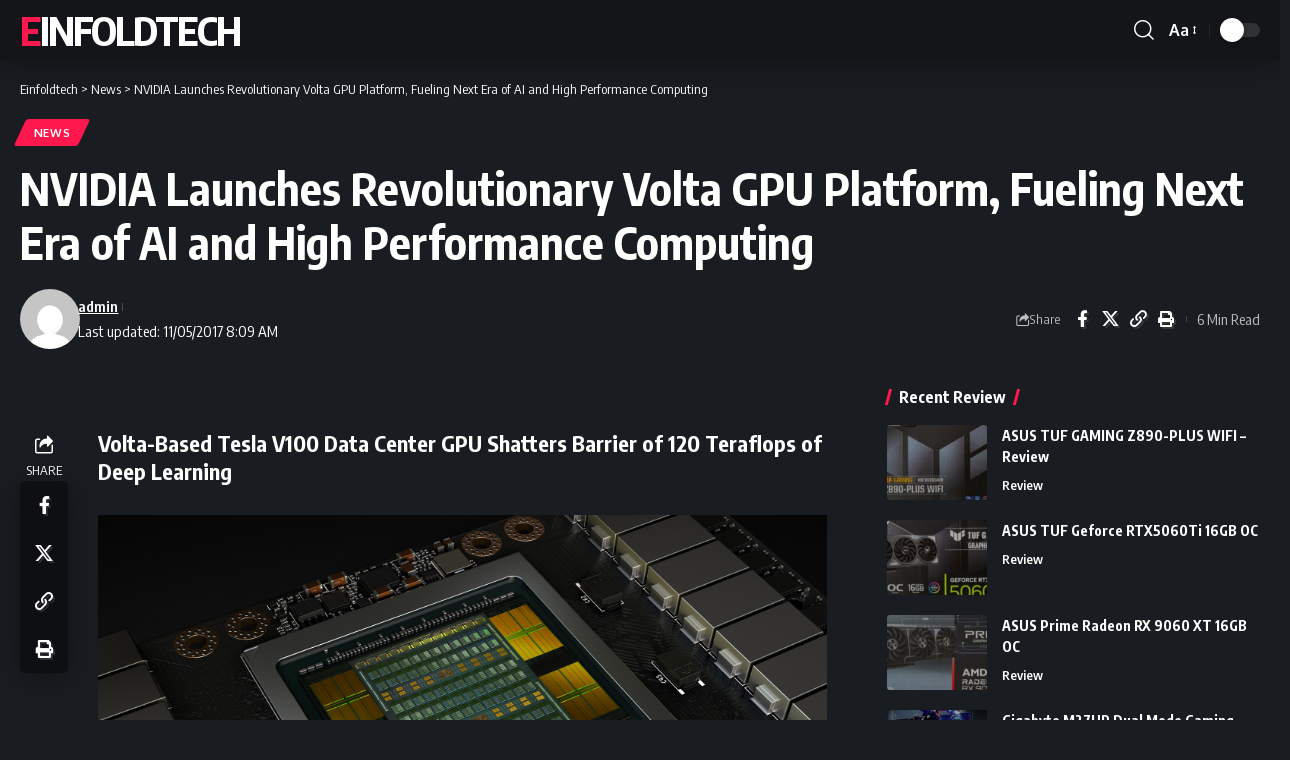

--- FILE ---
content_type: text/html; charset=UTF-8
request_url: https://einfoldtech.com/2017/05/nvidia-launches-revolutionary-volta-gpu-platform-fueling-next-era-ai-high-performance-computing/
body_size: 18767
content:
<!DOCTYPE html>
<html lang="en-GB" prefix="og: https://ogp.me/ns#">
<head>
    <meta charset="UTF-8" />
    <meta http-equiv="X-UA-Compatible" content="IE=edge" />
	<meta name="viewport" content="width=device-width, initial-scale=1.0" />
    <link rel="profile" href="https://gmpg.org/xfn/11" />
	
<!-- Search Engine Optimization by Rank Math PRO - https://rankmath.com/ -->
<title>NVIDIA Launches Revolutionary Volta GPU Platform, Fueling Next Era of AI and High Performance Computing - Einfoldtech</title>
<meta name="robots" content="follow, index, max-snippet:-1, max-video-preview:-1, max-image-preview:large"/>
<link rel="canonical" href="https://einfoldtech.com/2017/05/nvidia-launches-revolutionary-volta-gpu-platform-fueling-next-era-ai-high-performance-computing/" />
<meta property="og:locale" content="en_GB" />
<meta property="og:type" content="article" />
<meta property="og:title" content="NVIDIA Launches Revolutionary Volta GPU Platform, Fueling Next Era of AI and High Performance Computing - Einfoldtech" />
<meta property="og:description" content="Volta-Based Tesla V100 Data Center GPU Shatters Barrier of 120 Teraflops of Deep Learning NVIDIA today launched Volta™ &#8212; the world&#8217;s most powerful GPU computing architecture, created to drive the next wave of advancement in artificial intelligence and high performance computing. The company also announced its first Volta-based processor, the NVIDIA® Tesla® V100 data center [&hellip;]" />
<meta property="og:url" content="https://einfoldtech.com/2017/05/nvidia-launches-revolutionary-volta-gpu-platform-fueling-next-era-ai-high-performance-computing/" />
<meta property="og:site_name" content="Einfoldtech" />
<meta property="article:publisher" content="https://www.facebook.com/Einfoldtech" />
<meta property="article:tag" content="NVIDIA" />
<meta property="article:tag" content="Tesla" />
<meta property="article:tag" content="Volta" />
<meta property="article:section" content="News" />
<meta property="article:published_time" content="2017-05-11T08:09:11+08:00" />
<meta name="twitter:card" content="summary_large_image" />
<meta name="twitter:title" content="NVIDIA Launches Revolutionary Volta GPU Platform, Fueling Next Era of AI and High Performance Computing - Einfoldtech" />
<meta name="twitter:description" content="Volta-Based Tesla V100 Data Center GPU Shatters Barrier of 120 Teraflops of Deep Learning NVIDIA today launched Volta™ &#8212; the world&#8217;s most powerful GPU computing architecture, created to drive the next wave of advancement in artificial intelligence and high performance computing. The company also announced its first Volta-based processor, the NVIDIA® Tesla® V100 data center [&hellip;]" />
<meta name="twitter:label1" content="Written by" />
<meta name="twitter:data1" content="admin" />
<meta name="twitter:label2" content="Time to read" />
<meta name="twitter:data2" content="3 minutes" />
<script type="application/ld+json" class="rank-math-schema-pro">{"@context":"https://schema.org","@graph":[{"@type":["NewsMediaOrganization","Organization"],"@id":"https://einfoldtech.com/#organization","name":"Einfoldtech","url":"http://118.189.185.166/wordpress","sameAs":["https://www.facebook.com/Einfoldtech"],"email":"support@einfoldtech.com"},{"@type":"WebSite","@id":"https://einfoldtech.com/#website","url":"https://einfoldtech.com","name":"Einfoldtech","publisher":{"@id":"https://einfoldtech.com/#organization"},"inLanguage":"en-GB"},{"@type":"WebPage","@id":"https://einfoldtech.com/2017/05/nvidia-launches-revolutionary-volta-gpu-platform-fueling-next-era-ai-high-performance-computing/#webpage","url":"https://einfoldtech.com/2017/05/nvidia-launches-revolutionary-volta-gpu-platform-fueling-next-era-ai-high-performance-computing/","name":"NVIDIA Launches Revolutionary Volta GPU Platform, Fueling Next Era of AI and High Performance Computing - Einfoldtech","datePublished":"2017-05-11T08:09:11+08:00","dateModified":"2017-05-11T08:09:11+08:00","isPartOf":{"@id":"https://einfoldtech.com/#website"},"inLanguage":"en-GB"},{"@type":"Person","@id":"https://einfoldtech.com/author/admin/","name":"admin","url":"https://einfoldtech.com/author/admin/","image":{"@type":"ImageObject","@id":"https://secure.gravatar.com/avatar/14382ee8513234117204d034a5171f3d3d0a6ff16f50cf28e421f42a6748fc11?s=96&amp;d=mm&amp;r=g","url":"https://secure.gravatar.com/avatar/14382ee8513234117204d034a5171f3d3d0a6ff16f50cf28e421f42a6748fc11?s=96&amp;d=mm&amp;r=g","caption":"admin","inLanguage":"en-GB"},"worksFor":{"@id":"https://einfoldtech.com/#organization"}},{"@type":"NewsArticle","headline":"NVIDIA Launches Revolutionary Volta GPU Platform, Fueling Next Era of AI and High Performance Computing -","datePublished":"2017-05-11T08:09:11+08:00","dateModified":"2017-05-11T08:09:11+08:00","articleSection":"News","author":{"@id":"https://einfoldtech.com/author/admin/","name":"admin"},"publisher":{"@id":"https://einfoldtech.com/#organization"},"copyrightYear":"2017","copyrightHolder":{"@id":"https://einfoldtech.com/#organization"},"name":"NVIDIA Launches Revolutionary Volta GPU Platform, Fueling Next Era of AI and High Performance Computing -","@id":"https://einfoldtech.com/2017/05/nvidia-launches-revolutionary-volta-gpu-platform-fueling-next-era-ai-high-performance-computing/#richSnippet","isPartOf":{"@id":"https://einfoldtech.com/2017/05/nvidia-launches-revolutionary-volta-gpu-platform-fueling-next-era-ai-high-performance-computing/#webpage"},"inLanguage":"en-GB","mainEntityOfPage":{"@id":"https://einfoldtech.com/2017/05/nvidia-launches-revolutionary-volta-gpu-platform-fueling-next-era-ai-high-performance-computing/#webpage"}}]}</script>
<!-- /Rank Math WordPress SEO plugin -->

<link rel="alternate" type="application/rss+xml" title="Einfoldtech &raquo; Feed" href="https://einfoldtech.com/feed/" />
<link rel="alternate" type="application/rss+xml" title="Einfoldtech &raquo; Comments Feed" href="https://einfoldtech.com/comments/feed/" />
<link rel="alternate" type="application/rss+xml" title="Einfoldtech &raquo; NVIDIA Launches Revolutionary Volta GPU Platform, Fueling Next Era of AI and High Performance Computing Comments Feed" href="https://einfoldtech.com/2017/05/nvidia-launches-revolutionary-volta-gpu-platform-fueling-next-era-ai-high-performance-computing/feed/" />
<link rel="alternate" title="oEmbed (JSON)" type="application/json+oembed" href="https://einfoldtech.com/wp-json/oembed/1.0/embed?url=https%3A%2F%2Feinfoldtech.com%2F2017%2F05%2Fnvidia-launches-revolutionary-volta-gpu-platform-fueling-next-era-ai-high-performance-computing%2F" />
<link rel="alternate" title="oEmbed (XML)" type="text/xml+oembed" href="https://einfoldtech.com/wp-json/oembed/1.0/embed?url=https%3A%2F%2Feinfoldtech.com%2F2017%2F05%2Fnvidia-launches-revolutionary-volta-gpu-platform-fueling-next-era-ai-high-performance-computing%2F&#038;format=xml" />
			<link rel="pingback" href="https://einfoldtech.com/xmlrpc.php" />
		<script type="application/ld+json">{
    "@context": "https://schema.org",
    "@type": "Organization",
    "legalName": "Einfoldtech",
    "url": "https://einfoldtech.com/",
    "sameAs": [
        "https://www.facebook.com/Einfoldtech"
    ]
}</script>
<style id='wp-img-auto-sizes-contain-inline-css'>
img:is([sizes=auto i],[sizes^="auto," i]){contain-intrinsic-size:3000px 1500px}
/*# sourceURL=wp-img-auto-sizes-contain-inline-css */
</style>
<style id='wp-emoji-styles-inline-css'>

	img.wp-smiley, img.emoji {
		display: inline !important;
		border: none !important;
		box-shadow: none !important;
		height: 1em !important;
		width: 1em !important;
		margin: 0 0.07em !important;
		vertical-align: -0.1em !important;
		background: none !important;
		padding: 0 !important;
	}
/*# sourceURL=wp-emoji-styles-inline-css */
</style>
<link rel='stylesheet' id='wp-block-library-css' href='https://einfoldtech.com/wp-includes/css/dist/block-library/style.min.css?ver=6.9' media='all' />
<style id='classic-theme-styles-inline-css'>
/*! This file is auto-generated */
.wp-block-button__link{color:#fff;background-color:#32373c;border-radius:9999px;box-shadow:none;text-decoration:none;padding:calc(.667em + 2px) calc(1.333em + 2px);font-size:1.125em}.wp-block-file__button{background:#32373c;color:#fff;text-decoration:none}
/*# sourceURL=/wp-includes/css/classic-themes.min.css */
</style>
<link rel='stylesheet' id='foxiz-elements-css' href='https://einfoldtech.com/wp-content/plugins/foxiz-core/lib/foxiz-elements/public/style.css?ver=3.1' media='all' />
<style id='global-styles-inline-css'>
:root{--wp--preset--aspect-ratio--square: 1;--wp--preset--aspect-ratio--4-3: 4/3;--wp--preset--aspect-ratio--3-4: 3/4;--wp--preset--aspect-ratio--3-2: 3/2;--wp--preset--aspect-ratio--2-3: 2/3;--wp--preset--aspect-ratio--16-9: 16/9;--wp--preset--aspect-ratio--9-16: 9/16;--wp--preset--color--black: #000000;--wp--preset--color--cyan-bluish-gray: #abb8c3;--wp--preset--color--white: #ffffff;--wp--preset--color--pale-pink: #f78da7;--wp--preset--color--vivid-red: #cf2e2e;--wp--preset--color--luminous-vivid-orange: #ff6900;--wp--preset--color--luminous-vivid-amber: #fcb900;--wp--preset--color--light-green-cyan: #7bdcb5;--wp--preset--color--vivid-green-cyan: #00d084;--wp--preset--color--pale-cyan-blue: #8ed1fc;--wp--preset--color--vivid-cyan-blue: #0693e3;--wp--preset--color--vivid-purple: #9b51e0;--wp--preset--gradient--vivid-cyan-blue-to-vivid-purple: linear-gradient(135deg,rgb(6,147,227) 0%,rgb(155,81,224) 100%);--wp--preset--gradient--light-green-cyan-to-vivid-green-cyan: linear-gradient(135deg,rgb(122,220,180) 0%,rgb(0,208,130) 100%);--wp--preset--gradient--luminous-vivid-amber-to-luminous-vivid-orange: linear-gradient(135deg,rgb(252,185,0) 0%,rgb(255,105,0) 100%);--wp--preset--gradient--luminous-vivid-orange-to-vivid-red: linear-gradient(135deg,rgb(255,105,0) 0%,rgb(207,46,46) 100%);--wp--preset--gradient--very-light-gray-to-cyan-bluish-gray: linear-gradient(135deg,rgb(238,238,238) 0%,rgb(169,184,195) 100%);--wp--preset--gradient--cool-to-warm-spectrum: linear-gradient(135deg,rgb(74,234,220) 0%,rgb(151,120,209) 20%,rgb(207,42,186) 40%,rgb(238,44,130) 60%,rgb(251,105,98) 80%,rgb(254,248,76) 100%);--wp--preset--gradient--blush-light-purple: linear-gradient(135deg,rgb(255,206,236) 0%,rgb(152,150,240) 100%);--wp--preset--gradient--blush-bordeaux: linear-gradient(135deg,rgb(254,205,165) 0%,rgb(254,45,45) 50%,rgb(107,0,62) 100%);--wp--preset--gradient--luminous-dusk: linear-gradient(135deg,rgb(255,203,112) 0%,rgb(199,81,192) 50%,rgb(65,88,208) 100%);--wp--preset--gradient--pale-ocean: linear-gradient(135deg,rgb(255,245,203) 0%,rgb(182,227,212) 50%,rgb(51,167,181) 100%);--wp--preset--gradient--electric-grass: linear-gradient(135deg,rgb(202,248,128) 0%,rgb(113,206,126) 100%);--wp--preset--gradient--midnight: linear-gradient(135deg,rgb(2,3,129) 0%,rgb(40,116,252) 100%);--wp--preset--font-size--small: 13px;--wp--preset--font-size--medium: 20px;--wp--preset--font-size--large: 36px;--wp--preset--font-size--x-large: 42px;--wp--preset--spacing--20: 0.44rem;--wp--preset--spacing--30: 0.67rem;--wp--preset--spacing--40: 1rem;--wp--preset--spacing--50: 1.5rem;--wp--preset--spacing--60: 2.25rem;--wp--preset--spacing--70: 3.38rem;--wp--preset--spacing--80: 5.06rem;--wp--preset--shadow--natural: 6px 6px 9px rgba(0, 0, 0, 0.2);--wp--preset--shadow--deep: 12px 12px 50px rgba(0, 0, 0, 0.4);--wp--preset--shadow--sharp: 6px 6px 0px rgba(0, 0, 0, 0.2);--wp--preset--shadow--outlined: 6px 6px 0px -3px rgb(255, 255, 255), 6px 6px rgb(0, 0, 0);--wp--preset--shadow--crisp: 6px 6px 0px rgb(0, 0, 0);}:where(.is-layout-flex){gap: 0.5em;}:where(.is-layout-grid){gap: 0.5em;}body .is-layout-flex{display: flex;}.is-layout-flex{flex-wrap: wrap;align-items: center;}.is-layout-flex > :is(*, div){margin: 0;}body .is-layout-grid{display: grid;}.is-layout-grid > :is(*, div){margin: 0;}:where(.wp-block-columns.is-layout-flex){gap: 2em;}:where(.wp-block-columns.is-layout-grid){gap: 2em;}:where(.wp-block-post-template.is-layout-flex){gap: 1.25em;}:where(.wp-block-post-template.is-layout-grid){gap: 1.25em;}.has-black-color{color: var(--wp--preset--color--black) !important;}.has-cyan-bluish-gray-color{color: var(--wp--preset--color--cyan-bluish-gray) !important;}.has-white-color{color: var(--wp--preset--color--white) !important;}.has-pale-pink-color{color: var(--wp--preset--color--pale-pink) !important;}.has-vivid-red-color{color: var(--wp--preset--color--vivid-red) !important;}.has-luminous-vivid-orange-color{color: var(--wp--preset--color--luminous-vivid-orange) !important;}.has-luminous-vivid-amber-color{color: var(--wp--preset--color--luminous-vivid-amber) !important;}.has-light-green-cyan-color{color: var(--wp--preset--color--light-green-cyan) !important;}.has-vivid-green-cyan-color{color: var(--wp--preset--color--vivid-green-cyan) !important;}.has-pale-cyan-blue-color{color: var(--wp--preset--color--pale-cyan-blue) !important;}.has-vivid-cyan-blue-color{color: var(--wp--preset--color--vivid-cyan-blue) !important;}.has-vivid-purple-color{color: var(--wp--preset--color--vivid-purple) !important;}.has-black-background-color{background-color: var(--wp--preset--color--black) !important;}.has-cyan-bluish-gray-background-color{background-color: var(--wp--preset--color--cyan-bluish-gray) !important;}.has-white-background-color{background-color: var(--wp--preset--color--white) !important;}.has-pale-pink-background-color{background-color: var(--wp--preset--color--pale-pink) !important;}.has-vivid-red-background-color{background-color: var(--wp--preset--color--vivid-red) !important;}.has-luminous-vivid-orange-background-color{background-color: var(--wp--preset--color--luminous-vivid-orange) !important;}.has-luminous-vivid-amber-background-color{background-color: var(--wp--preset--color--luminous-vivid-amber) !important;}.has-light-green-cyan-background-color{background-color: var(--wp--preset--color--light-green-cyan) !important;}.has-vivid-green-cyan-background-color{background-color: var(--wp--preset--color--vivid-green-cyan) !important;}.has-pale-cyan-blue-background-color{background-color: var(--wp--preset--color--pale-cyan-blue) !important;}.has-vivid-cyan-blue-background-color{background-color: var(--wp--preset--color--vivid-cyan-blue) !important;}.has-vivid-purple-background-color{background-color: var(--wp--preset--color--vivid-purple) !important;}.has-black-border-color{border-color: var(--wp--preset--color--black) !important;}.has-cyan-bluish-gray-border-color{border-color: var(--wp--preset--color--cyan-bluish-gray) !important;}.has-white-border-color{border-color: var(--wp--preset--color--white) !important;}.has-pale-pink-border-color{border-color: var(--wp--preset--color--pale-pink) !important;}.has-vivid-red-border-color{border-color: var(--wp--preset--color--vivid-red) !important;}.has-luminous-vivid-orange-border-color{border-color: var(--wp--preset--color--luminous-vivid-orange) !important;}.has-luminous-vivid-amber-border-color{border-color: var(--wp--preset--color--luminous-vivid-amber) !important;}.has-light-green-cyan-border-color{border-color: var(--wp--preset--color--light-green-cyan) !important;}.has-vivid-green-cyan-border-color{border-color: var(--wp--preset--color--vivid-green-cyan) !important;}.has-pale-cyan-blue-border-color{border-color: var(--wp--preset--color--pale-cyan-blue) !important;}.has-vivid-cyan-blue-border-color{border-color: var(--wp--preset--color--vivid-cyan-blue) !important;}.has-vivid-purple-border-color{border-color: var(--wp--preset--color--vivid-purple) !important;}.has-vivid-cyan-blue-to-vivid-purple-gradient-background{background: var(--wp--preset--gradient--vivid-cyan-blue-to-vivid-purple) !important;}.has-light-green-cyan-to-vivid-green-cyan-gradient-background{background: var(--wp--preset--gradient--light-green-cyan-to-vivid-green-cyan) !important;}.has-luminous-vivid-amber-to-luminous-vivid-orange-gradient-background{background: var(--wp--preset--gradient--luminous-vivid-amber-to-luminous-vivid-orange) !important;}.has-luminous-vivid-orange-to-vivid-red-gradient-background{background: var(--wp--preset--gradient--luminous-vivid-orange-to-vivid-red) !important;}.has-very-light-gray-to-cyan-bluish-gray-gradient-background{background: var(--wp--preset--gradient--very-light-gray-to-cyan-bluish-gray) !important;}.has-cool-to-warm-spectrum-gradient-background{background: var(--wp--preset--gradient--cool-to-warm-spectrum) !important;}.has-blush-light-purple-gradient-background{background: var(--wp--preset--gradient--blush-light-purple) !important;}.has-blush-bordeaux-gradient-background{background: var(--wp--preset--gradient--blush-bordeaux) !important;}.has-luminous-dusk-gradient-background{background: var(--wp--preset--gradient--luminous-dusk) !important;}.has-pale-ocean-gradient-background{background: var(--wp--preset--gradient--pale-ocean) !important;}.has-electric-grass-gradient-background{background: var(--wp--preset--gradient--electric-grass) !important;}.has-midnight-gradient-background{background: var(--wp--preset--gradient--midnight) !important;}.has-small-font-size{font-size: var(--wp--preset--font-size--small) !important;}.has-medium-font-size{font-size: var(--wp--preset--font-size--medium) !important;}.has-large-font-size{font-size: var(--wp--preset--font-size--large) !important;}.has-x-large-font-size{font-size: var(--wp--preset--font-size--x-large) !important;}
:where(.wp-block-post-template.is-layout-flex){gap: 1.25em;}:where(.wp-block-post-template.is-layout-grid){gap: 1.25em;}
:where(.wp-block-term-template.is-layout-flex){gap: 1.25em;}:where(.wp-block-term-template.is-layout-grid){gap: 1.25em;}
:where(.wp-block-columns.is-layout-flex){gap: 2em;}:where(.wp-block-columns.is-layout-grid){gap: 2em;}
:root :where(.wp-block-pullquote){font-size: 1.5em;line-height: 1.6;}
/*# sourceURL=global-styles-inline-css */
</style>
<link rel='stylesheet' id='foxiz-font-css' href='https://fonts.googleapis.com/css?family=Oxygen%3A400%2C700%7CEncode+Sans+Condensed%3A400%2C500%2C600%2C700%2C800&#038;ver=2.7.0' media='all' />
<link rel='stylesheet' id='foxiz-main-css' href='https://einfoldtech.com/wp-content/themes/foxiz/assets/css/main.css?ver=2.7.0' media='all' />
<style id='foxiz-main-inline-css'>
[data-theme="dark"].is-hd-4 {--nav-bg: #191c20;--nav-bg-from: #191c20;--nav-bg-to: #191c20;--nav-bg-glass: #191c2011;--nav-bg-glass-from: #191c2011;--nav-bg-glass-to: #191c2011;}:root {--top-site-bg :#0e0f12;--topad-spacing :15px;--hyperlink-line-color :var(--g-color);--s-content-width : 760px;--max-width-wo-sb : 840px;--s10-feat-ratio :45%;--s11-feat-ratio :45%;--login-popup-w : 350px;}[data-theme="dark"], .light-scheme {--top-site-bg :#0e0f12; }.search-header:before { background-repeat : no-repeat;background-size : cover;background-image : url(https://foxiz.themeruby.com/default/wp-content/uploads/sites/2/2021/09/search-bg.jpg);background-attachment : scroll;background-position : center center;}[data-theme="dark"] .search-header:before { background-repeat : no-repeat;background-size : cover;background-image : url(https://foxiz.themeruby.com/default/wp-content/uploads/sites/2/2021/09/search-bgd.jpg);background-attachment : scroll;background-position : center center;}.footer-has-bg { background-color : #00000007;}[data-theme="dark"] .footer-has-bg { background-color : #16181c;}.top-site-ad .ad-image { max-width: 1500px; }.yes-hd-transparent .top-site-ad {--top-site-bg :#0e0f12;}#amp-mobile-version-switcher { display: none; }.menu-item-13591 span.menu-sub-title { color: #fff !important;}.menu-item-13591 span.menu-sub-title { background-color: #ff6552;}
/*# sourceURL=foxiz-main-inline-css */
</style>
<link rel='stylesheet' id='foxiz-print-css' href='https://einfoldtech.com/wp-content/themes/foxiz/assets/css/print.css?ver=2.7.0' media='all' />
<link rel='stylesheet' id='foxiz-style-css' href='https://einfoldtech.com/wp-content/themes/foxiz/style.css?ver=2.7.0' media='all' />
<script src="https://einfoldtech.com/wp-includes/js/jquery/jquery.min.js?ver=3.7.1" id="jquery-core-js" type="12989b55cf5758a68412ecf8-text/javascript"></script>
<script src="https://einfoldtech.com/wp-includes/js/jquery/jquery-migrate.min.js?ver=3.4.1" id="jquery-migrate-js" type="12989b55cf5758a68412ecf8-text/javascript"></script>
<script src="https://einfoldtech.com/wp-content/themes/foxiz/assets/js/highlight-share.js?ver=1" id="highlight-share-js" type="12989b55cf5758a68412ecf8-text/javascript"></script>
<link rel="https://api.w.org/" href="https://einfoldtech.com/wp-json/" /><link rel="alternate" title="JSON" type="application/json" href="https://einfoldtech.com/wp-json/wp/v2/posts/2795" /><link rel="EditURI" type="application/rsd+xml" title="RSD" href="https://einfoldtech.com/xmlrpc.php?rsd" />
<meta name="generator" content="WordPress 6.9" />
<link rel='shortlink' href='https://einfoldtech.com/?p=2795' />
<meta name="generator" content="Elementor 3.34.1; features: additional_custom_breakpoints; settings: css_print_method-external, google_font-enabled, font_display-swap">
<script type="application/ld+json">{
    "@context": "https://schema.org",
    "@type": "WebSite",
    "@id": "https://einfoldtech.com/#website",
    "url": "https://einfoldtech.com/",
    "name": "Einfoldtech",
    "potentialAction": {
        "@type": "SearchAction",
        "target": "https://einfoldtech.com/?s={search_term_string}",
        "query-input": "required name=search_term_string"
    }
}</script>
			<style>
				.e-con.e-parent:nth-of-type(n+4):not(.e-lazyloaded):not(.e-no-lazyload),
				.e-con.e-parent:nth-of-type(n+4):not(.e-lazyloaded):not(.e-no-lazyload) * {
					background-image: none !important;
				}
				@media screen and (max-height: 1024px) {
					.e-con.e-parent:nth-of-type(n+3):not(.e-lazyloaded):not(.e-no-lazyload),
					.e-con.e-parent:nth-of-type(n+3):not(.e-lazyloaded):not(.e-no-lazyload) * {
						background-image: none !important;
					}
				}
				@media screen and (max-height: 640px) {
					.e-con.e-parent:nth-of-type(n+2):not(.e-lazyloaded):not(.e-no-lazyload),
					.e-con.e-parent:nth-of-type(n+2):not(.e-lazyloaded):not(.e-no-lazyload) * {
						background-image: none !important;
					}
				}
			</style>
			<script type="application/ld+json">{"@context":"http://schema.org","@type":"BreadcrumbList","itemListElement":[{"@type":"ListItem","position":3,"item":{"@id":"https://einfoldtech.com/2017/05/nvidia-launches-revolutionary-volta-gpu-platform-fueling-next-era-ai-high-performance-computing/","name":"NVIDIA Launches Revolutionary Volta GPU Platform, Fueling Next Era of AI and High Performance Computing"}},{"@type":"ListItem","position":2,"item":{"@id":"https://einfoldtech.com/category/news/","name":"News"}},{"@type":"ListItem","position":1,"item":{"@id":"https://einfoldtech.com","name":"Einfoldtech"}}]}</script>
<link rel="icon" href="https://einfoldtech.com/wp-content/uploads/2020/07/cropped-Einfold-Logo-Gradient-Colour-32x32.png" sizes="32x32" />
<link rel="icon" href="https://einfoldtech.com/wp-content/uploads/2020/07/cropped-Einfold-Logo-Gradient-Colour-192x192.png" sizes="192x192" />
<link rel="apple-touch-icon" href="https://einfoldtech.com/wp-content/uploads/2020/07/cropped-Einfold-Logo-Gradient-Colour-180x180.png" />
<meta name="msapplication-TileImage" content="https://einfoldtech.com/wp-content/uploads/2020/07/cropped-Einfold-Logo-Gradient-Colour-270x270.png" />
</head>
<body class="wp-singular post-template-default single single-post postid-2795 single-format-standard wp-embed-responsive wp-theme-foxiz personalized-all elementor-default elementor-kit-10332 menu-ani-1 hover-ani-1 btn-ani-1 btn-transform-1 is-rm-1 lmeta-dot loader-1 dark-sw-1 mtax-1 is-hd-1 is-standard-1 is-mstick yes-tstick is-backtop  is-mstick is-smart-sticky dark-opacity" data-theme="dark">
<div class="site-outer">
			<div id="site-header" class="header-wrap rb-section header-set-1 header-1 header-wrapper style-shadow">
					<div class="reading-indicator"><span id="reading-progress"></span></div>
					<div id="navbar-outer" class="navbar-outer">
				<div id="sticky-holder" class="sticky-holder">
					<div class="navbar-wrap">
						<div class="rb-container edge-padding">
							<div class="navbar-inner">
								<div class="navbar-left">
										<div class="logo-wrap is-text-logo site-branding">
					<p class="logo-title h1">
				<a href="https://einfoldtech.com/" title="Einfoldtech">Einfoldtech</a>
			</p>
					<p class="site-description is-hidden">The Official Einfoldtech</p>
				</div>		<nav id="site-navigation" class="main-menu-wrap" aria-label="main menu"></nav>
				<div id="s-title-sticky" class="s-title-sticky">
			<div class="s-title-sticky-left">
				<span class="sticky-title-label">Reading:</span>
				<span class="h4 sticky-title">NVIDIA Launches Revolutionary Volta GPU Platform, Fueling Next Era of AI and High Performance Computing</span>
			</div>
					<div class="sticky-share-list">
			<div class="t-shared-header meta-text">
				<i class="rbi rbi-share" aria-hidden="true"></i>					<span class="share-label">Share</span>			</div>
			<div class="sticky-share-list-items effect-fadeout is-color">			<a class="share-action share-trigger icon-facebook" aria-label="Share on Facebook" href="https://www.facebook.com/sharer.php?u=https%3A%2F%2Feinfoldtech.com%2F2017%2F05%2Fnvidia-launches-revolutionary-volta-gpu-platform-fueling-next-era-ai-high-performance-computing%2F" data-title="Facebook" data-gravity=n  rel="nofollow noopener"><i class="rbi rbi-facebook" aria-hidden="true"></i></a>
					<a class="share-action share-trigger icon-twitter" aria-label="Share on X" href="https://twitter.com/intent/tweet?text=NVIDIA+Launches+Revolutionary+Volta+GPU+Platform%2C+Fueling+Next+Era+of+AI+and+High+Performance+Computing&amp;url=https%3A%2F%2Feinfoldtech.com%2F2017%2F05%2Fnvidia-launches-revolutionary-volta-gpu-platform-fueling-next-era-ai-high-performance-computing%2F&amp;via=" data-title="X" data-gravity=n  rel="nofollow noopener">
				<i class="rbi rbi-twitter" aria-hidden="true"></i></a>
					<a class="share-action icon-copy copy-trigger" aria-label="Copy Link" href="#" rel="nofollow" role="button" data-copied="Copied!" data-link="https://einfoldtech.com/2017/05/nvidia-launches-revolutionary-volta-gpu-platform-fueling-next-era-ai-high-performance-computing/" data-copy="Copy Link" data-gravity=n ><i class="rbi rbi-link-o" aria-hidden="true"></i></a>
					<a class="share-action icon-print" aria-label="Print" rel="nofollow" role="button" href="javascript:if(window.print)window.print()" data-title="Print" data-gravity=n ><i class="rbi rbi-print" aria-hidden="true"></i></a>
					<a class="share-action native-share-trigger more-icon" aria-label="More" href="#" rel="nofollow" role="button" data-link="https://einfoldtech.com/2017/05/nvidia-launches-revolutionary-volta-gpu-platform-fueling-next-era-ai-high-performance-computing/" data-ptitle="NVIDIA Launches Revolutionary Volta GPU Platform, Fueling Next Era of AI and High Performance Computing" data-title="More"  data-gravity=n ><i class="rbi rbi-more" aria-hidden="true"></i></a>
		</div>
		</div>
				</div>
									</div>
								<div class="navbar-right">
											<div class="wnav-holder w-header-search header-dropdown-outer">
			<a href="#" role="button" data-title="Search" class="icon-holder header-element search-btn search-trigger" aria-label="Search">
				<i class="rbi rbi-search wnav-icon" aria-hidden="true"></i>							</a>
							<div class="header-dropdown">
					<div class="header-search-form is-icon-layout">
						<form method="get" action="https://einfoldtech.com/" class="rb-search-form"  data-search="post" data-limit="0" data-follow="0" data-tax="category" data-dsource="0"  data-ptype=""><div class="search-form-inner"><span class="search-icon"><i class="rbi rbi-search" aria-hidden="true"></i></span><span class="search-text"><input type="text" class="field" placeholder="Search Headlines, News..." value="" name="s"/></span><span class="rb-search-submit"><input type="submit" value="Search"/><i class="rbi rbi-cright" aria-hidden="true"></i></span></div></form>					</div>
				</div>
					</div>
				<div class="wnav-holder font-resizer">
			<a href="#" role="button" class="font-resizer-trigger" data-title="Font Resizer"><span class="screen-reader-text">Font Resizer</span><strong>Aa</strong></a>
		</div>
				<div class="dark-mode-toggle-wrap">
			<div class="dark-mode-toggle">
                <span class="dark-mode-slide">
                    <i class="dark-mode-slide-btn mode-icon-dark" data-title="Switch to Light"><svg class="svg-icon svg-mode-dark" aria-hidden="true" role="img" focusable="false" xmlns="http://www.w3.org/2000/svg" viewBox="0 0 1024 1024"><path fill="currentColor" d="M968.172 426.83c-2.349-12.673-13.274-21.954-26.16-22.226-12.876-0.22-24.192 8.54-27.070 21.102-27.658 120.526-133.48 204.706-257.334 204.706-145.582 0-264.022-118.44-264.022-264.020 0-123.86 84.18-229.676 204.71-257.33 12.558-2.88 21.374-14.182 21.102-27.066s-9.548-23.81-22.22-26.162c-27.996-5.196-56.654-7.834-85.176-7.834-123.938 0-240.458 48.266-328.098 135.904-87.638 87.638-135.902 204.158-135.902 328.096s48.264 240.458 135.902 328.096c87.64 87.638 204.16 135.904 328.098 135.904s240.458-48.266 328.098-135.904c87.638-87.638 135.902-204.158 135.902-328.096 0-28.498-2.638-57.152-7.828-85.17z"></path></svg></i>
                    <i class="dark-mode-slide-btn mode-icon-default" data-title="Switch to Dark"><svg class="svg-icon svg-mode-light" aria-hidden="true" role="img" focusable="false" xmlns="http://www.w3.org/2000/svg" viewBox="0 0 232.447 232.447"><path fill="currentColor" d="M116.211,194.8c-4.143,0-7.5,3.357-7.5,7.5v22.643c0,4.143,3.357,7.5,7.5,7.5s7.5-3.357,7.5-7.5V202.3 C123.711,198.157,120.354,194.8,116.211,194.8z" /><path fill="currentColor" d="M116.211,37.645c4.143,0,7.5-3.357,7.5-7.5V7.505c0-4.143-3.357-7.5-7.5-7.5s-7.5,3.357-7.5,7.5v22.641 C108.711,34.288,112.068,37.645,116.211,37.645z" /><path fill="currentColor" d="M50.054,171.78l-16.016,16.008c-2.93,2.929-2.931,7.677-0.003,10.606c1.465,1.466,3.385,2.198,5.305,2.198 c1.919,0,3.838-0.731,5.302-2.195l16.016-16.008c2.93-2.929,2.931-7.677,0.003-10.606C57.731,168.852,52.982,168.851,50.054,171.78 z" /><path fill="currentColor" d="M177.083,62.852c1.919,0,3.838-0.731,5.302-2.195L198.4,44.649c2.93-2.929,2.931-7.677,0.003-10.606 c-2.93-2.932-7.679-2.931-10.607-0.003l-16.016,16.008c-2.93,2.929-2.931,7.677-0.003,10.607 C173.243,62.12,175.163,62.852,177.083,62.852z" /><path fill="currentColor" d="M37.645,116.224c0-4.143-3.357-7.5-7.5-7.5H7.5c-4.143,0-7.5,3.357-7.5,7.5s3.357,7.5,7.5,7.5h22.645 C34.287,123.724,37.645,120.366,37.645,116.224z" /><path fill="currentColor" d="M224.947,108.724h-22.652c-4.143,0-7.5,3.357-7.5,7.5s3.357,7.5,7.5,7.5h22.652c4.143,0,7.5-3.357,7.5-7.5 S229.09,108.724,224.947,108.724z" /><path fill="currentColor" d="M50.052,60.655c1.465,1.465,3.384,2.197,5.304,2.197c1.919,0,3.839-0.732,5.303-2.196c2.93-2.929,2.93-7.678,0.001-10.606 L44.652,34.042c-2.93-2.93-7.679-2.929-10.606-0.001c-2.93,2.929-2.93,7.678-0.001,10.606L50.052,60.655z" /><path fill="currentColor" d="M182.395,171.782c-2.93-2.929-7.679-2.93-10.606-0.001c-2.93,2.929-2.93,7.678-0.001,10.607l16.007,16.008 c1.465,1.465,3.384,2.197,5.304,2.197c1.919,0,3.839-0.732,5.303-2.196c2.93-2.929,2.93-7.678,0.001-10.607L182.395,171.782z" /><path fill="currentColor" d="M116.22,48.7c-37.232,0-67.523,30.291-67.523,67.523s30.291,67.523,67.523,67.523s67.522-30.291,67.522-67.523 S153.452,48.7,116.22,48.7z M116.22,168.747c-28.962,0-52.523-23.561-52.523-52.523S87.258,63.7,116.22,63.7 c28.961,0,52.522,23.562,52.522,52.523S145.181,168.747,116.22,168.747z" /></svg></i>
                </span>
			</div>
		</div>
										</div>
							</div>
						</div>
					</div>
							<div id="header-mobile" class="header-mobile mh-style-shadow">
			<div class="header-mobile-wrap">
						<div class="mbnav edge-padding">
			<div class="navbar-left">
						<div class="mobile-toggle-wrap">
							<a href="#" class="mobile-menu-trigger" role="button" rel="nofollow" aria-label="Open mobile menu">		<span class="burger-icon"><span></span><span></span><span></span></span>
	</a>
					</div>
		<div class="logo-wrap is-text-logo site-branding">
					<p class="logo-title h1">
				<a href="https://einfoldtech.com/" title="Einfoldtech">Einfoldtech</a>
			</p>
					<p class="site-description is-hidden">The Official Einfoldtech</p>
				</div>			</div>
			<div class="navbar-right">
							<a role="button" href="#" class="mobile-menu-trigger mobile-search-icon" aria-label="search"><i class="rbi rbi-search wnav-icon" aria-hidden="true"></i></a>
				<div class="wnav-holder font-resizer">
			<a href="#" role="button" class="font-resizer-trigger" data-title="Font Resizer"><span class="screen-reader-text">Font Resizer</span><strong>Aa</strong></a>
		</div>
				<div class="dark-mode-toggle-wrap">
			<div class="dark-mode-toggle">
                <span class="dark-mode-slide">
                    <i class="dark-mode-slide-btn mode-icon-dark" data-title="Switch to Light"><svg class="svg-icon svg-mode-dark" aria-hidden="true" role="img" focusable="false" xmlns="http://www.w3.org/2000/svg" viewBox="0 0 1024 1024"><path fill="currentColor" d="M968.172 426.83c-2.349-12.673-13.274-21.954-26.16-22.226-12.876-0.22-24.192 8.54-27.070 21.102-27.658 120.526-133.48 204.706-257.334 204.706-145.582 0-264.022-118.44-264.022-264.020 0-123.86 84.18-229.676 204.71-257.33 12.558-2.88 21.374-14.182 21.102-27.066s-9.548-23.81-22.22-26.162c-27.996-5.196-56.654-7.834-85.176-7.834-123.938 0-240.458 48.266-328.098 135.904-87.638 87.638-135.902 204.158-135.902 328.096s48.264 240.458 135.902 328.096c87.64 87.638 204.16 135.904 328.098 135.904s240.458-48.266 328.098-135.904c87.638-87.638 135.902-204.158 135.902-328.096 0-28.498-2.638-57.152-7.828-85.17z"></path></svg></i>
                    <i class="dark-mode-slide-btn mode-icon-default" data-title="Switch to Dark"><svg class="svg-icon svg-mode-light" aria-hidden="true" role="img" focusable="false" xmlns="http://www.w3.org/2000/svg" viewBox="0 0 232.447 232.447"><path fill="currentColor" d="M116.211,194.8c-4.143,0-7.5,3.357-7.5,7.5v22.643c0,4.143,3.357,7.5,7.5,7.5s7.5-3.357,7.5-7.5V202.3 C123.711,198.157,120.354,194.8,116.211,194.8z" /><path fill="currentColor" d="M116.211,37.645c4.143,0,7.5-3.357,7.5-7.5V7.505c0-4.143-3.357-7.5-7.5-7.5s-7.5,3.357-7.5,7.5v22.641 C108.711,34.288,112.068,37.645,116.211,37.645z" /><path fill="currentColor" d="M50.054,171.78l-16.016,16.008c-2.93,2.929-2.931,7.677-0.003,10.606c1.465,1.466,3.385,2.198,5.305,2.198 c1.919,0,3.838-0.731,5.302-2.195l16.016-16.008c2.93-2.929,2.931-7.677,0.003-10.606C57.731,168.852,52.982,168.851,50.054,171.78 z" /><path fill="currentColor" d="M177.083,62.852c1.919,0,3.838-0.731,5.302-2.195L198.4,44.649c2.93-2.929,2.931-7.677,0.003-10.606 c-2.93-2.932-7.679-2.931-10.607-0.003l-16.016,16.008c-2.93,2.929-2.931,7.677-0.003,10.607 C173.243,62.12,175.163,62.852,177.083,62.852z" /><path fill="currentColor" d="M37.645,116.224c0-4.143-3.357-7.5-7.5-7.5H7.5c-4.143,0-7.5,3.357-7.5,7.5s3.357,7.5,7.5,7.5h22.645 C34.287,123.724,37.645,120.366,37.645,116.224z" /><path fill="currentColor" d="M224.947,108.724h-22.652c-4.143,0-7.5,3.357-7.5,7.5s3.357,7.5,7.5,7.5h22.652c4.143,0,7.5-3.357,7.5-7.5 S229.09,108.724,224.947,108.724z" /><path fill="currentColor" d="M50.052,60.655c1.465,1.465,3.384,2.197,5.304,2.197c1.919,0,3.839-0.732,5.303-2.196c2.93-2.929,2.93-7.678,0.001-10.606 L44.652,34.042c-2.93-2.93-7.679-2.929-10.606-0.001c-2.93,2.929-2.93,7.678-0.001,10.606L50.052,60.655z" /><path fill="currentColor" d="M182.395,171.782c-2.93-2.929-7.679-2.93-10.606-0.001c-2.93,2.929-2.93,7.678-0.001,10.607l16.007,16.008 c1.465,1.465,3.384,2.197,5.304,2.197c1.919,0,3.839-0.732,5.303-2.196c2.93-2.929,2.93-7.678,0.001-10.607L182.395,171.782z" /><path fill="currentColor" d="M116.22,48.7c-37.232,0-67.523,30.291-67.523,67.523s30.291,67.523,67.523,67.523s67.522-30.291,67.522-67.523 S153.452,48.7,116.22,48.7z M116.22,168.747c-28.962,0-52.523-23.561-52.523-52.523S87.258,63.7,116.22,63.7 c28.961,0,52.522,23.562,52.522,52.523S145.181,168.747,116.22,168.747z" /></svg></i>
                </span>
			</div>
		</div>
					</div>
		</div>
				</div>
					<div class="mobile-collapse">
			<div class="collapse-holder">
				<div class="collapse-inner">
											<div class="mobile-search-form edge-padding">		<div class="header-search-form is-form-layout">
							<span class="h5">Search</span>
			<form method="get" action="https://einfoldtech.com/" class="rb-search-form"  data-search="post" data-limit="0" data-follow="0" data-tax="category" data-dsource="0"  data-ptype=""><div class="search-form-inner"><span class="search-icon"><i class="rbi rbi-search" aria-hidden="true"></i></span><span class="search-text"><input type="text" class="field" placeholder="Search Headlines, News..." value="" name="s"/></span><span class="rb-search-submit"><input type="submit" value="Search"/><i class="rbi rbi-cright" aria-hidden="true"></i></span></div></form>		</div>
		</div>
										<nav class="mobile-menu-wrap edge-padding">
						<ul id="mobile-menu" class="mobile-menu"><li id="menu-item-13524" class="menu-item menu-item-type-custom menu-item-object-custom menu-item-has-children menu-item-13524"><a href="#"><span>Home</span></a>
<ul class="sub-menu">
	<li id="menu-item-13548" class="menu-item menu-item-type-post_type menu-item-object-page menu-item-home menu-item-13548"><a href="https://einfoldtech.com/"><span>Home 1</span></a></li>
</ul>
</li>
<li id="menu-item-13508" class="menu-item menu-item-type-custom menu-item-object-custom menu-item-13508"><a href="#"><span>Categories</span></a></li>
<li id="menu-item-13527" class="menu-item menu-item-type-custom menu-item-object-custom menu-item-13527"><a href="#"><span>Bookmarks</span></a></li>
<li id="menu-item-13526" class="menu-item menu-item-type-custom menu-item-object-custom menu-item-has-children menu-item-13526"><a href="#"><span>More Foxiz</span></a>
<ul class="sub-menu">
	<li id="menu-item-13528" class="menu-item menu-item-type-custom menu-item-object-custom menu-item-13528"><a href="#"><span>Sitemap</span></a></li>
</ul>
</li>
</ul>					</nav>
										<div class="collapse-sections">
													<div class="mobile-socials">
								<span class="mobile-social-title h6">Follow US</span>
								<a class="social-link-facebook" aria-label="Facebook" data-title="Facebook" href="https://www.facebook.com/Einfoldtech" target="_blank" rel="noopener nofollow"><i class="rbi rbi-facebook" aria-hidden="true"></i></a><a class="social-link-twitter" aria-label="X" data-title="X" href="#" target="_blank" rel="noopener nofollow"><i class="rbi rbi-twitter" aria-hidden="true"></i></a><a class="social-link-youtube" aria-label="YouTube" data-title="YouTube" href="#" target="_blank" rel="noopener nofollow"><i class="rbi rbi-youtube" aria-hidden="true"></i></a>							</div>
											</div>
											<div class="collapse-footer">
															<div class="collapse-footer-menu"><ul id="menu-footer-copyright" class="collapse-footer-menu-inner"><li id="menu-item-13516" class="menu-item menu-item-type-custom menu-item-object-custom menu-item-13516"><a href="#"><span>Advertise</span></a></li>
</ul></div>
															<div class="collapse-copyright">© 2026 Einfoldtech Company. All Rights Reserved.</div>
													</div>
									</div>
			</div>
		</div>
			</div>
					</div>
			</div>
					</div>
		    <div class="site-wrap">		<div class="single-standard-1 is-sidebar-right sticky-sidebar">
			<div class="rb-s-container edge-padding">
				<article id="post-2795" class="post-2795 post type-post status-publish format-standard has-post-thumbnail category-news tag-nvidia tag-tesla tag-volta">				<header class="single-header">
								<aside class="breadcrumb-wrap breadcrumb-navxt s-breadcrumb">
				<div class="breadcrumb-inner" vocab="https://schema.org/" typeof="BreadcrumbList"><span property="itemListElement" typeof="ListItem"><a property="item" typeof="WebPage" title="Go to Einfoldtech." href="https://einfoldtech.com" class="home" ><span property="name">Einfoldtech</span></a><meta property="position" content="1"></span> &gt; <span property="itemListElement" typeof="ListItem"><a property="item" typeof="WebPage" title="Go to the News Category archives." href="https://einfoldtech.com/category/news/" class="taxonomy category" ><span property="name">News</span></a><meta property="position" content="2"></span> &gt; <span property="itemListElement" typeof="ListItem"><span property="name" class="post post-post current-item">NVIDIA Launches Revolutionary Volta GPU Platform, Fueling Next Era of AI and High Performance Computing</span><meta property="url" content="https://einfoldtech.com/2017/05/nvidia-launches-revolutionary-volta-gpu-platform-fueling-next-era-ai-high-performance-computing/"><meta property="position" content="3"></span></div>
			</aside>
		<div class="s-cats ecat-bg-1 ecat-size-big"><div class="p-categories"><a class="p-category category-id-4" href="https://einfoldtech.com/category/news/" rel="category">News</a></div></div>		<h1 class="s-title fw-headline">NVIDIA Launches Revolutionary Volta GPU Platform, Fueling Next Era of AI and High Performance Computing</h1>
				<div class="single-meta meta-s-default yes-0">
							<div class="smeta-in">
							<a class="meta-el meta-avatar" href="https://einfoldtech.com/author/admin/" rel="nofollow" aria-label="Visit posts by admin"><img alt='admin' src='https://secure.gravatar.com/avatar/14382ee8513234117204d034a5171f3d3d0a6ff16f50cf28e421f42a6748fc11?s=120&#038;d=mm&#038;r=g' srcset='https://secure.gravatar.com/avatar/14382ee8513234117204d034a5171f3d3d0a6ff16f50cf28e421f42a6748fc11?s=240&#038;d=mm&#038;r=g 2x' class='avatar avatar-120 photo' height='120' width='120' decoding='async'/></a>
							<div class="smeta-sec">
													<div class="smeta-bottom meta-text">
								<time class="updated-date" datetime="2017-05-11T08:09:11+08:00">Last updated: 11/05/2017 8:09 AM</time>
							</div>
												<div class="p-meta">
							<div class="meta-inner is-meta">		<div class="meta-el">
			<a class="meta-author-url meta-author" href="https://einfoldtech.com/author/admin/">admin</a>		</div>
				<div class="meta-el meta-bookmark"><span class="rb-bookmark bookmark-trigger" data-pid="2795"></span></div>
	</div>
						</div>
					</div>
				</div>
							<div class="smeta-extra">		<div class="t-shared-sec tooltips-n has-read-meta is-color">
			<div class="t-shared-header is-meta">
				<i class="rbi rbi-share" aria-hidden="true"></i><span class="share-label">Share</span>
			</div>
			<div class="effect-fadeout">			<a class="share-action share-trigger icon-facebook" aria-label="Share on Facebook" href="https://www.facebook.com/sharer.php?u=https%3A%2F%2Feinfoldtech.com%2F2017%2F05%2Fnvidia-launches-revolutionary-volta-gpu-platform-fueling-next-era-ai-high-performance-computing%2F" data-title="Facebook" rel="nofollow noopener"><i class="rbi rbi-facebook" aria-hidden="true"></i></a>
					<a class="share-action share-trigger icon-twitter" aria-label="Share on X" href="https://twitter.com/intent/tweet?text=NVIDIA+Launches+Revolutionary+Volta+GPU+Platform%2C+Fueling+Next+Era+of+AI+and+High+Performance+Computing&amp;url=https%3A%2F%2Feinfoldtech.com%2F2017%2F05%2Fnvidia-launches-revolutionary-volta-gpu-platform-fueling-next-era-ai-high-performance-computing%2F&amp;via=" data-title="X" rel="nofollow noopener">
				<i class="rbi rbi-twitter" aria-hidden="true"></i></a>
					<a class="share-action icon-copy copy-trigger" aria-label="Copy Link" href="#" rel="nofollow" role="button" data-copied="Copied!" data-link="https://einfoldtech.com/2017/05/nvidia-launches-revolutionary-volta-gpu-platform-fueling-next-era-ai-high-performance-computing/" data-copy="Copy Link"><i class="rbi rbi-link-o" aria-hidden="true"></i></a>
					<a class="share-action icon-print" aria-label="Print" rel="nofollow" role="button" href="javascript:if(window.print)window.print()" data-title="Print"><i class="rbi rbi-print" aria-hidden="true"></i></a>
					<a class="share-action native-share-trigger more-icon" aria-label="More" href="#" rel="nofollow" role="button" data-link="https://einfoldtech.com/2017/05/nvidia-launches-revolutionary-volta-gpu-platform-fueling-next-era-ai-high-performance-computing/" data-ptitle="NVIDIA Launches Revolutionary Volta GPU Platform, Fueling Next Era of AI and High Performance Computing" data-title="More" ><i class="rbi rbi-more" aria-hidden="true"></i></a>
		</div>
		</div>
		<div class="single-right-meta single-time-read is-meta">		<div class="meta-el meta-read">6 Min Read</div>
		</div></div>
					</div>
						</header>
				<div class="grid-container">
					<div class="s-ct">
												<div class="s-feat-outer">
									<div class="s-feat">			<div class="featured-lightbox-trigger" data-source="" data-caption="" data-attribution="">
							</div>
		</div>
								</div>
								<div class="s-ct-wrap has-lsl">
			<div class="s-ct-inner">
						<div class="l-shared-sec-outer show-mobile">
			<div class="l-shared-sec">
				<div class="l-shared-header meta-text">
					<i class="rbi rbi-share" aria-hidden="true"></i><span class="share-label">SHARE</span>
				</div>
				<div class="l-shared-items effect-fadeout is-color">
								<a class="share-action share-trigger icon-facebook" aria-label="Share on Facebook" href="https://www.facebook.com/sharer.php?u=https%3A%2F%2Feinfoldtech.com%2F2017%2F05%2Fnvidia-launches-revolutionary-volta-gpu-platform-fueling-next-era-ai-high-performance-computing%2F" data-title="Facebook" data-gravity=w  rel="nofollow noopener"><i class="rbi rbi-facebook" aria-hidden="true"></i></a>
					<a class="share-action share-trigger icon-twitter" aria-label="Share on X" href="https://twitter.com/intent/tweet?text=NVIDIA+Launches+Revolutionary+Volta+GPU+Platform%2C+Fueling+Next+Era+of+AI+and+High+Performance+Computing&amp;url=https%3A%2F%2Feinfoldtech.com%2F2017%2F05%2Fnvidia-launches-revolutionary-volta-gpu-platform-fueling-next-era-ai-high-performance-computing%2F&amp;via=" data-title="X" data-gravity=w  rel="nofollow noopener">
				<i class="rbi rbi-twitter" aria-hidden="true"></i></a>
					<a class="share-action icon-copy copy-trigger" aria-label="Copy Link" href="#" rel="nofollow" role="button" data-copied="Copied!" data-link="https://einfoldtech.com/2017/05/nvidia-launches-revolutionary-volta-gpu-platform-fueling-next-era-ai-high-performance-computing/" data-copy="Copy Link" data-gravity=w ><i class="rbi rbi-link-o" aria-hidden="true"></i></a>
					<a class="share-action icon-print" aria-label="Print" rel="nofollow" role="button" href="javascript:if(window.print)window.print()" data-title="Print" data-gravity=w ><i class="rbi rbi-print" aria-hidden="true"></i></a>
					<a class="share-action native-share-trigger more-icon" aria-label="More" href="#" rel="nofollow" role="button" data-link="https://einfoldtech.com/2017/05/nvidia-launches-revolutionary-volta-gpu-platform-fueling-next-era-ai-high-performance-computing/" data-ptitle="NVIDIA Launches Revolutionary Volta GPU Platform, Fueling Next Era of AI and High Performance Computing" data-title="More"  data-gravity=w ><i class="rbi rbi-more" aria-hidden="true"></i></a>
						</div>
			</div>
		</div>
						<div class="e-ct-outer">
							<div class="entry-content rbct clearfix is-highlight-shares"><h3 class="subtitle">Volta-Based Tesla V100 Data Center GPU Shatters Barrier of 120 Teraflops of Deep Learning</h3>
<p><img fetchpriority="high" decoding="async" class="alignnone size-full wp-image-2796" src="http://118.189.185.166/wordpress/wp-content/uploads/2017/05/NVIDIA-Telsa-V100.jpg" alt="" width="1920" height="1080" /></p>
<div class="article_body clearfix">
<p>NVIDIA today launched <a href="http://ctt.marketwire.com/?release=1308359&amp;id=11697202&amp;type=1&amp;url=https%3a%2f%2fwww.nvidia.com%2fen-us%2fdata-center%2ftechnologies%2fvolta-gpu-architecture%23source%3dpr" rel="nofollow noopener" target="_blank">Volta</a>™ &#8212; the world&#8217;s most powerful GPU computing architecture, created to drive the next wave of advancement in artificial intelligence and high performance computing.</p>
<p>The company also announced its first Volta-based processor, the <a href="http://ctt.marketwire.com/?release=1308359&amp;id=11697205&amp;type=1&amp;url=https%3a%2f%2fwww.nvidia.com%2fen-us%2fdata-center%2ftesla%2fv100%23source%3dpr" rel="nofollow noopener" target="_blank">NVIDIA® Tesla® V100 data center GPU</a>, which brings extraordinary speed and scalability for AI inferencing and training, as well as for accelerating HPC and graphics workloads.</p>
<p>&#8220;Artificial intelligence is driving the greatest technology advances in human history,&#8221; said Jensen Huang, founder and chief executive officer of NVIDIA, who unveiled Volta at his GTC keynote. &#8220;It will automate intelligence and spur a wave of social progress unmatched since the industrial revolution.</p>
<p>&#8220;Deep learning, a groundbreaking AI approach that creates computer software that learns, has insatiable demand for processing power. Thousands of NVIDIA engineers spent over three years crafting Volta to help meet this need, enabling the industry to realize AI&#8217;s life-changing potential,&#8221; he said.</p>
<p>Volta, NVIDIA&#8217;s seventh-generation GPU architecture, is built with 21 billion transistors and delivers the equivalent performance of 100 CPUs for deep learning.</p>
<p>It provides a 5x improvement over Pascal™, the current-generation NVIDIA GPU architecture, in peak teraflops, and 15x over the Maxwell™ architecture, launched two years ago. This performance surpasses by 4x the improvements that Moore&#8217;s law would have predicted.</p>
<p>Demand for accelerating AI has never been greater. Developers, data scientists and researchers increasingly rely on neural networks to power their next advances in fighting cancer, making transportation safer with self-driving vehicles, providing new intelligent customer experiences and more.</p>
<p>Data centers need to deliver exponentially greater processing power as these networks become more complex. And they need to efficiently scale to support the rapid adoption of highly accurate AI-based services, such as natural language virtual assistants, and personalized search and recommendation systems.</p>
<p>Volta will become the new standard for high performance computing. It offers a platform for HPC systems to excel at both computational science and data science for discovering insights. By pairing CUDA® cores and the new Volta Tensor Core within a unified architecture, a single server with Tesla V100 GPUs can replace hundreds of commodity CPUs for traditional HPC.</p>
<p><strong>Breakthrough Technologies</strong><br />
The Tesla V100 GPU leapfrogs previous generations of NVIDIA GPUs with groundbreaking technologies that enable it to shatter the 100 teraflops barrier of deep learning performance. They include:</p>
<ul>
<li><strong>Tensor Cores</strong> designed to speed AI workloads. Equipped with 640 Tensor Cores, V100 delivers 120 teraflops of deep learning performance, equivalent to the performance of 100 CPUs.</li>
<li><strong>New GPU architecture</strong> with over 21 billion transistors. It pairs CUDA cores and Tensor Cores within a unified architecture, providing the performance of an AI supercomputer in a single GPU.</li>
<li><strong>NVLink™</strong> provides the next generation of high-speed interconnect linking GPUs, and GPUs to CPUs, with up to 2x the throughput of the prior generation NVLink.</li>
<li><strong>900 GB/sec HBM2 DRAM</strong>, developed in collaboration with Samsung, achieves 50 percent more memory bandwidth than previous generation GPUs, essential to support the extraordinary computing throughput of Volta.</li>
<li><strong>Volta-optimized software</strong>, including CUDA, cuDNN and TensorRT™ software, which leading frameworks and applications can easily tap into to accelerate AI and research.</li>
</ul>
<table id="g" class="table-striped">
<tbody>
<tr>
<th>Tesla Product</th>
<th>Tesla K40</th>
<th>Tesla M40</th>
<th>Tesla P100</th>
<th>Tesla V100</th>
</tr>
<tr>
<td>GPU</td>
<td>GK110 (Kepler)</td>
<td>GM200 (Maxwell)</td>
<td>GP100 (Pascal)</td>
<td>GV100 (Volta)</td>
</tr>
<tr>
<td>SMs</td>
<td>15</td>
<td>24</td>
<td>56</td>
<td>80</td>
</tr>
<tr>
<td>TPCs</td>
<td>15</td>
<td>24</td>
<td>28</td>
<td>40</td>
</tr>
<tr>
<td>FP32 Cores / SM</td>
<td>192</td>
<td>128</td>
<td>64</td>
<td>64</td>
</tr>
<tr>
<td>FP32 Cores / GPU</td>
<td>2880</td>
<td>3072</td>
<td>3584</td>
<td>5120</td>
</tr>
<tr>
<td>FP64 Cores / SM</td>
<td>64</td>
<td>4</td>
<td>32</td>
<td>32</td>
</tr>
<tr>
<td>FP64 Cores / GPU</td>
<td>960</td>
<td>96</td>
<td>1792</td>
<td>2560</td>
</tr>
<tr>
<td>Tensor Cores / SM</td>
<td>n/a</td>
<td>n/a</td>
<td>n/a</td>
<td>8</td>
</tr>
<tr>
<td>Tensor Cores / GPU</td>
<td>n/a</td>
<td>n/a</td>
<td>n/a</td>
<td>640</td>
</tr>
<tr>
<td>GPU Boost Clock</td>
<td>810/875 MHz</td>
<td>1114 MHz</td>
<td>1480 MHz</td>
<td>1455 MHz</td>
</tr>
<tr>
<td>Peak FP32 TFLOP/s</td>
<td>5.04</td>
<td>6.8</td>
<td>10.6</td>
<td>15</td>
</tr>
<tr>
<td>Peak FP64 TFLOP/s</td>
<td>1.68</td>
<td>2.1</td>
<td>5.3</td>
<td>7.5</td>
</tr>
<tr>
<td>Peak Tensor Core TFLOP/s</td>
<td>n/a</td>
<td>n/a</td>
<td>n/a</td>
<td>120</td>
</tr>
<tr>
<td>Texture Units</td>
<td>240</td>
<td>192</td>
<td>224</td>
<td>320</td>
</tr>
<tr>
<td>Memory Interface</td>
<td>384-bit GDDR5</td>
<td>384-bit GDDR5</td>
<td>4096-bit HBM2</td>
<td>4096-bit HBM2</td>
</tr>
<tr>
<td>Memory Size</td>
<td>Up to 12 GB</td>
<td>Up to 24 GB</td>
<td>16 GB</td>
<td>16 GB</td>
</tr>
<tr>
<td>L2 Cache Size</td>
<td>1536 KB</td>
<td>3072 KB</td>
<td>4096 KB</td>
<td>6144 KB</td>
</tr>
<tr>
<td>Shared Memory Size / SM</td>
<td>16 KB/32 KB/48 KB</td>
<td>96 KB</td>
<td>64 KB</td>
<td>Configurable up to 96 KB</td>
</tr>
<tr>
<td>Register File Size / SM</td>
<td>256 KB</td>
<td>256 KB</td>
<td>256 KB</td>
<td>256KB</td>
</tr>
<tr>
<td>Register File Size / GPU</td>
<td>3840 KB</td>
<td>6144 KB</td>
<td>14336 KB</td>
<td>20480 KB</td>
</tr>
<tr>
<td>TDP</td>
<td>235 Watts</td>
<td>250 Watts</td>
<td>300 Watts</td>
<td>300 Watts</td>
</tr>
<tr>
<td>Transistors</td>
<td>7.1 billion</td>
<td>8 billion</td>
<td>15.3 billion</td>
<td>21.1 billion</td>
</tr>
<tr>
<td>GPU Die Size</td>
<td>551 mm²</td>
<td>601 mm²</td>
<td>610 mm²</td>
<td>815 mm²</td>
</tr>
<tr>
<td>Manufacturing Process</td>
<td>28 nm</td>
<td>28 nm</td>
<td>16 nm FinFET+</td>
<td>12 nm FFN</td>
</tr>
</tbody>
</table>
</div>
</div>
					<div class="entry-bottom">
				<div id="text-4" class="widget entry-widget clearfix widget_text">			<div class="textwidget">		<div class="related-sec related-5 is-width-right is-style-boxed">
			<div class="inner">
								<div class="block-inner">
							<div class="p-wrap p-list-inline" data-pid="5661">
	<div class="entry-title h4"><i class="rbi rbi-plus" aria-hidden="true"></i>		<a class="p-url" href="https://einfoldtech.com/2020/07/qualcomm-announces-snapdragon-865-plus-5g-mobile-platform/" rel="bookmark">Qualcomm Announces Snapdragon 865 Plus 5G Mobile Platform</a></div>		</div>
			<div class="p-wrap p-list-inline" data-pid="12197">
	<div class="entry-title h4"><i class="rbi rbi-plus" aria-hidden="true"></i>		<a class="p-url" href="https://einfoldtech.com/2023/08/aorus-gen5-12000-ssd-your-smartest-choice-for-gen5-ssds/" rel="bookmark">AORUS Gen5 12000 SSD: Your Smartest Choice for Gen5 SSDs!</a></div>		</div>
			<div class="p-wrap p-list-inline" data-pid="8674">
	<div class="entry-title h4"><i class="rbi rbi-plus" aria-hidden="true"></i>		<a class="p-url" href="https://einfoldtech.com/2021/08/samsung-galaxy-watch4-and-galaxy-watch4-classic-reshaping-the-smartwatch-experience/" rel="bookmark">Samsung Galaxy Watch4 and Galaxy Watch4 Classic: Reshaping the Smartwatch Experience</a></div>		</div>
			<div class="p-wrap p-list-inline" data-pid="4152">
	<div class="entry-title h4"><i class="rbi rbi-plus" aria-hidden="true"></i>		<a class="p-url" href="https://einfoldtech.com/2017/08/samsungs-new-lte-modem-technology-supports-industry-first-6ca-delivering-fast-seamless-mobile-communication-experiences/" rel="bookmark">Samsung’s New LTE Modem Technology Supports Industry-First 6CA, Delivering Fast and Seamless Mobile Communication Experiences</a></div>		</div>
			<div class="p-wrap p-list-inline" data-pid="5722">
	<div class="entry-title h4"><i class="rbi rbi-plus" aria-hidden="true"></i>		<a class="p-url" href="https://einfoldtech.com/2020/07/cooler-master-launches-new-ssi-ceb-compatible-workstation-case-the-masterbox-nr600p/" rel="bookmark">Cooler Master Launches New SSI-CEB Compatible Workstation Case: The MasterBox NR600P</a></div>		</div>
	</div>
			</div>
		</div>
		
</div>
		</div>			</div>
		<div class="efoot efoot-commas h5">		<div class="efoot-bar tag-bar">
			<span class="blabel is-meta"><i class="rbi rbi-tag" aria-hidden="true"></i>TAGGED:</span><a href="https://einfoldtech.com/tag/nvidia/" rel="tag">NVIDIA</a><a href="https://einfoldtech.com/tag/tesla/" rel="tag">Tesla</a><a href="https://einfoldtech.com/tag/volta/" rel="tag">Volta</a>		</div>
		</div>				</div>
			</div>
					<div class="e-shared-sec entry-sec">
			<div class="e-shared-header h4">
				<i class="rbi rbi-share" aria-hidden="true"></i><span>Share This Article</span>
			</div>
			<div class="rbbsl tooltips-n effect-fadeout is-bg">
							<a class="share-action share-trigger icon-facebook" aria-label="Share on Facebook" href="https://www.facebook.com/sharer.php?u=https%3A%2F%2Feinfoldtech.com%2F2017%2F05%2Fnvidia-launches-revolutionary-volta-gpu-platform-fueling-next-era-ai-high-performance-computing%2F" data-title="Facebook" rel="nofollow noopener"><i class="rbi rbi-facebook" aria-hidden="true"></i><span>Facebook</span></a>
					<a class="share-action share-trigger icon-twitter" aria-label="Share on X" href="https://twitter.com/intent/tweet?text=NVIDIA+Launches+Revolutionary+Volta+GPU+Platform%2C+Fueling+Next+Era+of+AI+and+High+Performance+Computing&amp;url=https%3A%2F%2Feinfoldtech.com%2F2017%2F05%2Fnvidia-launches-revolutionary-volta-gpu-platform-fueling-next-era-ai-high-performance-computing%2F&amp;via=" data-title="X" rel="nofollow noopener">
				<i class="rbi rbi-twitter" aria-hidden="true"></i></a>
					<a class="share-action icon-copy copy-trigger" aria-label="Copy Link" href="#" rel="nofollow" role="button" data-copied="Copied!" data-link="https://einfoldtech.com/2017/05/nvidia-launches-revolutionary-volta-gpu-platform-fueling-next-era-ai-high-performance-computing/" data-copy="Copy Link"><i class="rbi rbi-link-o" aria-hidden="true"></i><span>Copy Link</span></a>
					<a class="share-action icon-print" aria-label="Print" rel="nofollow" role="button" href="javascript:if(window.print)window.print()" data-title="Print"><i class="rbi rbi-print" aria-hidden="true"></i><span>Print</span></a>
					<a class="share-action native-share-trigger more-icon" aria-label="More" href="#" rel="nofollow" role="button" data-link="https://einfoldtech.com/2017/05/nvidia-launches-revolutionary-volta-gpu-platform-fueling-next-era-ai-high-performance-computing/" data-ptitle="NVIDIA Launches Revolutionary Volta GPU Platform, Fueling Next Era of AI and High Performance Computing" data-title="More" ><i class="rbi rbi-more" aria-hidden="true"></i></a>
					</div>
		</div>
				</div>
			<div class="entry-pagination e-pagi entry-sec mobile-hide">
			<div class="inner">
									<div class="nav-el nav-left">
						<a href="https://einfoldtech.com/2017/05/mcafee-extends-partnership-samsung-safeguard-samsung-pcs-galaxy-s8-smartphones-smart-tvs-worldwide/">
							<span class="nav-label is-meta"><i class="rbi rbi-angle-left" aria-hidden="true"></i><span>Previous Article</span></span>
							<span class="nav-inner h4">
										                <span class="e-pagi-holder"><span class="e-pagi-title p-url">McAfee Extends Partnership with Samsung to Safeguard Samsung PCs, Galaxy S8 Smartphones and Smart TVs Worldwide</span></span>
	              </span>
						</a>
					</div>
									<div class="nav-el nav-right">
						<a href="https://einfoldtech.com/2017/05/asustor-launches-as6004u-storage-capacity-expansion-unit/">
							<span class="nav-label is-meta"><span>Next Article</span><i class="rbi rbi-angle-right" aria-hidden="true"></i></span>
							<span class="nav-inner h4">
								               <span class="e-pagi-holder"><span class="e-pagi-title p-url">ASUSTOR Launches AS6004U Storage Capacity Expansion Unit</span></span>
              </span>
						</a>
					</div>
							</div>
		</div>
			<div class="comment-box-wrap entry-sec"><div class="comment-box-header">
			<span class="h3"><i class="rbi rbi-comment" aria-hidden="true"></i>Leave a Comment</span>
	</div>
<div class="comment-holder no-comment">
	<div id="comments" class="comments-area">
					<div id="respond" class="comment-respond">
		<h3 id="reply-title" class="comment-reply-title">Leave a Reply <small><a rel="nofollow" id="cancel-comment-reply-link" href="/2017/05/nvidia-launches-revolutionary-volta-gpu-platform-fueling-next-era-ai-high-performance-computing/#respond" style="display:none;">Cancel reply</a></small></h3><form action="https://einfoldtech.com/wp-comments-post.php" method="post" id="commentform" class="comment-form"><p class="comment-notes"><span id="email-notes">Your email address will not be published.</span> <span class="required-field-message">Required fields are marked <span class="required">*</span></span></p><p class="comment-form-comment"><label for="comment">Comment <span class="required">*</span></label> <textarea placeholder="Leave a Comment" id="comment" name="comment" cols="45" rows="8" maxlength="65525" required></textarea></p><p class="comment-form-author"><label for="author">Name <span class="required">*</span></label> <input placeholder="Your name" id="author" name="author" type="text" value="" size="30" maxlength="245" autocomplete="name" required /></p>
<p class="comment-form-email"><label for="email">Email <span class="required">*</span></label> <input placeholder="Your email" id="email" name="email" type="email" value="" size="30" maxlength="100" aria-describedby="email-notes" autocomplete="email" required /></p>
<p class="comment-form-url"><label for="url">Website</label> <input placeholder="Your website" id="url" name="url" type="url" value="" size="30" maxlength="200" autocomplete="url" /></p>
<p class="comment-form-cookies-consent"><input id="wp-comment-cookies-consent" name="wp-comment-cookies-consent" type="checkbox" value="yes" /> <label for="wp-comment-cookies-consent">Save my name, email, and website in this browser for the next time I comment.</label></p>
<p class="form-submit"><input name="submit" type="submit" id="submit" class="submit" value="Post Comment" /> <input type='hidden' name='comment_post_ID' value='2795' id='comment_post_ID' />
<input type='hidden' name='comment_parent' id='comment_parent' value='0' />
</p><p style="display: none;"><input type="hidden" id="akismet_comment_nonce" name="akismet_comment_nonce" value="27a81e96b2" /></p><p style="display: none !important;" class="akismet-fields-container" data-prefix="ak_"><label>&#916;<textarea name="ak_hp_textarea" cols="45" rows="8" maxlength="100"></textarea></label><input type="hidden" id="ak_js_1" name="ak_js" value="131"/><script type="12989b55cf5758a68412ecf8-text/javascript">document.getElementById( "ak_js_1" ).setAttribute( "value", ( new Date() ).getTime() );</script></p></form>	</div><!-- #respond -->
	<p class="akismet_comment_form_privacy_notice">This site uses Akismet to reduce spam. <a href="https://akismet.com/privacy/" target="_blank" rel="nofollow noopener">Learn how your comment data is processed.</a></p>	</div>
</div>
</div>
							</div>
								<div class="sidebar-wrap single-sidebar">
				<div class="sidebar-inner clearfix">
					<div id="widget-post-2" class="widget rb-section w-sidebar clearfix widget-post"><div class="block-h widget-heading heading-layout-1"><div class="heading-inner"><h4 class="heading-title"><span>Recent Review</span></h4></div></div><div class="widget-p-listing">		<div class="p-wrap p-small p-list-small-2" data-pid="16826">
				<div class="feat-holder">		<div class="p-featured ratio-v1">
					<a class="p-flink" href="https://einfoldtech.com/2026/01/asus-tuf-gaming-z890-plus-wifi-review/" title="ASUS TUF GAMING Z890-PLUS WIFI &#8211; Review">
			<img width="150" height="150" src="https://einfoldtech.com/wp-content/uploads/2026/01/DSF4699-150x150.jpg" class="featured-img wp-post-image" alt="" loading="lazy" decoding="async" />		</a>
				</div>
	</div>
				<div class="p-content">
			<h5 class="entry-title">		<a class="p-url" href="https://einfoldtech.com/2026/01/asus-tuf-gaming-z890-plus-wifi-review/" rel="bookmark">ASUS TUF GAMING Z890-PLUS WIFI &#8211; Review</a></h5>			<div class="p-meta">
				<div class="meta-inner is-meta">
							<div class="meta-el meta-tax meta-bold">
								<a class="meta-separate term-i-6" href="https://einfoldtech.com/category/review/">Review</a>
							</div>
						</div>
							</div>
				</div>
				</div>
			<div class="p-wrap p-small p-list-small-2" data-pid="16800">
				<div class="feat-holder">		<div class="p-featured ratio-v1">
					<a class="p-flink" href="https://einfoldtech.com/2026/01/asus-tuf-geforce-rtx5060ti-16gb-oc/" title="ASUS TUF Geforce RTX5060Ti 16GB OC">
			<img width="150" height="150" src="https://einfoldtech.com/wp-content/uploads/2026/01/DSF4652-Enhanced-NR-150x150.jpg" class="featured-img wp-post-image" alt="" loading="lazy" decoding="async" />		</a>
				</div>
	</div>
				<div class="p-content">
			<h5 class="entry-title">		<a class="p-url" href="https://einfoldtech.com/2026/01/asus-tuf-geforce-rtx5060ti-16gb-oc/" rel="bookmark">ASUS TUF Geforce RTX5060Ti 16GB OC</a></h5>			<div class="p-meta">
				<div class="meta-inner is-meta">
							<div class="meta-el meta-tax meta-bold">
								<a class="meta-separate term-i-6" href="https://einfoldtech.com/category/review/">Review</a>
							</div>
						</div>
							</div>
				</div>
				</div>
			<div class="p-wrap p-small p-list-small-2" data-pid="16772">
				<div class="feat-holder">		<div class="p-featured ratio-v1">
					<a class="p-flink" href="https://einfoldtech.com/2026/01/asus-prime-radeon-rx-9060-xt-16gb-oc/" title="ASUS Prime Radeon RX 9060 XT 16GB OC">
			<img width="150" height="150" src="https://einfoldtech.com/wp-content/uploads/2026/01/DSF4677-Enhanced-NR-150x150.jpg" class="featured-img wp-post-image" alt="" loading="lazy" decoding="async" />		</a>
				</div>
	</div>
				<div class="p-content">
			<h5 class="entry-title">		<a class="p-url" href="https://einfoldtech.com/2026/01/asus-prime-radeon-rx-9060-xt-16gb-oc/" rel="bookmark">ASUS Prime Radeon RX 9060 XT 16GB OC</a></h5>			<div class="p-meta">
				<div class="meta-inner is-meta">
							<div class="meta-el meta-tax meta-bold">
								<a class="meta-separate term-i-6" href="https://einfoldtech.com/category/review/">Review</a>
							</div>
						</div>
							</div>
				</div>
				</div>
			<div class="p-wrap p-small p-list-small-2" data-pid="16710">
				<div class="feat-holder">		<div class="p-featured ratio-v1">
					<a class="p-flink" href="https://einfoldtech.com/2025/11/gigabyte-m27up-dual-mode-gaming-monitor-review/" title="Gigabyte M27UP Dual Mode Gaming Monitor &#8211; Review">
			<img width="150" height="150" src="https://einfoldtech.com/wp-content/uploads/2025/11/Screenshot-2025-11-22-153136-150x150.png" class="featured-img wp-post-image" alt="" loading="lazy" decoding="async" />		</a>
				</div>
	</div>
				<div class="p-content">
			<h5 class="entry-title">		<a class="p-url" href="https://einfoldtech.com/2025/11/gigabyte-m27up-dual-mode-gaming-monitor-review/" rel="bookmark">Gigabyte M27UP Dual Mode Gaming Monitor &#8211; Review</a></h5>			<div class="p-meta">
				<div class="meta-inner is-meta">
							<div class="meta-el meta-tax meta-bold">
								<a class="meta-separate term-i-6" href="https://einfoldtech.com/category/review/">Review</a>
							</div>
						</div>
							</div>
				</div>
				</div>
			<div class="p-wrap p-small p-list-small-2" data-pid="16538">
				<div class="feat-holder">		<div class="p-featured ratio-v1">
					<a class="p-flink" href="https://einfoldtech.com/2025/11/asus-rog-strix-gs-be18000-review-extreme-wifi-7-performance/" title="ASUS ROG STRIX GS-BE18000 Review: Extreme WiFi 7 Performance">
			<img width="150" height="150" src="https://einfoldtech.com/wp-content/uploads/2025/09/DSF4594-Enhanced-NR-150x150.jpg" class="featured-img wp-post-image" alt="" loading="lazy" decoding="async" />		</a>
				</div>
	</div>
				<div class="p-content">
			<h5 class="entry-title">		<a class="p-url" href="https://einfoldtech.com/2025/11/asus-rog-strix-gs-be18000-review-extreme-wifi-7-performance/" rel="bookmark">ASUS ROG STRIX GS-BE18000 Review: Extreme WiFi 7 Performance</a></h5>			<div class="p-meta">
				<div class="meta-inner is-meta">
							<div class="meta-el meta-tax meta-bold">
								<a class="meta-separate term-i-6" href="https://einfoldtech.com/category/review/">Review</a>
							</div>
						</div>
							</div>
				</div>
				</div>
			<div class="p-wrap p-small p-list-small-2" data-pid="16384">
				<div class="feat-holder">		<div class="p-featured ratio-v1">
					<a class="p-flink" href="https://einfoldtech.com/2025/08/asus-prime-radeon-rx-9070-xt-oc-review/" title="ASUS Prime Radeon RX 9070 XT OC &#8211; Review">
			<img width="150" height="150" src="https://einfoldtech.com/wp-content/uploads/2025/08/DSF4552-Enhanced-NR-150x150.jpg" class="featured-img wp-post-image" alt="" loading="lazy" decoding="async" />		</a>
				</div>
	</div>
				<div class="p-content">
			<h5 class="entry-title">		<a class="p-url" href="https://einfoldtech.com/2025/08/asus-prime-radeon-rx-9070-xt-oc-review/" rel="bookmark">ASUS Prime Radeon RX 9070 XT OC &#8211; Review</a></h5>			<div class="p-meta">
				<div class="meta-inner is-meta">
							<div class="meta-el meta-tax meta-bold">
								<a class="meta-separate term-i-6" href="https://einfoldtech.com/category/review/">Review</a>
							</div>
						</div>
							</div>
				</div>
				</div>
			<div class="p-wrap p-small p-list-small-2" data-pid="16283">
				<div class="feat-holder">		<div class="p-featured ratio-v1">
					<a class="p-flink" href="https://einfoldtech.com/2025/06/tp-link-archer-tbe400uh-high-gain-wi-fi-7-usb-adapter-review/" title="TP-Link Archer TBE400UH High Gain Wi-Fi 7 USB Adapter Review">
			<img width="150" height="150" src="https://einfoldtech.com/wp-content/uploads/2025/06/Screenshot-2025-06-10-023932-150x150.png" class="featured-img wp-post-image" alt="" loading="lazy" decoding="async" />		</a>
				</div>
	</div>
				<div class="p-content">
			<h5 class="entry-title">		<a class="p-url" href="https://einfoldtech.com/2025/06/tp-link-archer-tbe400uh-high-gain-wi-fi-7-usb-adapter-review/" rel="bookmark">TP-Link Archer TBE400UH High Gain Wi-Fi 7 USB Adapter Review</a></h5>			<div class="p-meta">
				<div class="meta-inner is-meta">
							<div class="meta-el meta-tax meta-bold">
								<a class="meta-separate term-i-6" href="https://einfoldtech.com/category/review/">Review</a>
							</div>
						</div>
							</div>
				</div>
				</div>
			<div class="p-wrap p-small p-list-small-2" data-pid="16200">
				<div class="feat-holder">		<div class="p-featured ratio-v1">
					<a class="p-flink" href="https://einfoldtech.com/2025/03/asus-rog-strix-b850-f-gaming-wifi-unleashing-gaming-power/" title="ASUS ROG STRIX B850-F Gaming WiFi: Unleashing Gaming Power">
			<img width="150" height="150" src="https://einfoldtech.com/wp-content/uploads/2025/03/DSF4400-Enhanced-NR-150x150.jpg" class="featured-img wp-post-image" alt="" loading="lazy" decoding="async" />		</a>
				</div>
	</div>
				<div class="p-content">
			<h5 class="entry-title">		<a class="p-url" href="https://einfoldtech.com/2025/03/asus-rog-strix-b850-f-gaming-wifi-unleashing-gaming-power/" rel="bookmark">ASUS ROG STRIX B850-F Gaming WiFi: Unleashing Gaming Power</a></h5>			<div class="p-meta">
				<div class="meta-inner is-meta">
							<div class="meta-el meta-tax meta-bold">
								<a class="meta-separate term-i-6" href="https://einfoldtech.com/category/review/">Review</a>
							</div>
						</div>
							</div>
				</div>
				</div>
			<div class="p-wrap p-small p-list-small-2" data-pid="16103">
				<div class="feat-holder">		<div class="p-featured ratio-v1">
					<a class="p-flink" href="https://einfoldtech.com/2025/03/asrock-b860m-x-wifi-a-budget-friendly-micro-atx-motherboard-with-solid-features/" title="ASRock B860M-X WiFi: A Budget-Friendly Micro ATX Motherboard with Solid Features">
			<img width="150" height="150" src="https://einfoldtech.com/wp-content/uploads/2025/03/B860M-X-WiFiL1-150x150.png" class="featured-img wp-post-image" alt="" loading="lazy" decoding="async" />		</a>
				</div>
	</div>
				<div class="p-content">
			<h5 class="entry-title">		<a class="p-url" href="https://einfoldtech.com/2025/03/asrock-b860m-x-wifi-a-budget-friendly-micro-atx-motherboard-with-solid-features/" rel="bookmark">ASRock B860M-X WiFi: A Budget-Friendly Micro ATX Motherboard with Solid Features</a></h5>			<div class="p-meta">
				<div class="meta-inner is-meta">
							<div class="meta-el meta-tax meta-bold">
								<a class="meta-separate term-i-6" href="https://einfoldtech.com/category/review/">Review</a>
							</div>
						</div>
							</div>
				</div>
				</div>
			<div class="p-wrap p-small p-list-small-2" data-pid="15927">
				<div class="feat-holder">		<div class="p-featured ratio-v1">
					<a class="p-flink" href="https://einfoldtech.com/2025/03/asus-rt-be92u-review-next-level-smart-home-wifi-7/" title="ASUS RT-BE92U Review &#8211; Next-Level Smart Home WiFi 7">
			<img width="150" height="150" src="https://einfoldtech.com/wp-content/uploads/2025/03/20250228_095006-150x150.jpg" class="featured-img wp-post-image" alt="" loading="lazy" decoding="async" />		</a>
				</div>
	</div>
				<div class="p-content">
			<h5 class="entry-title">		<a class="p-url" href="https://einfoldtech.com/2025/03/asus-rt-be92u-review-next-level-smart-home-wifi-7/" rel="bookmark">ASUS RT-BE92U Review &#8211; Next-Level Smart Home WiFi 7</a></h5>			<div class="p-meta">
				<div class="meta-inner is-meta">
							<div class="meta-el meta-tax meta-bold">
								<a class="meta-separate term-i-6" href="https://einfoldtech.com/category/review/">Review</a>
							</div>
						</div>
							</div>
				</div>
				</div>
	</div></div><div id="widget-facebook-2" class="widget rb-section w-sidebar clearfix widget-facebook"><div class="block-h widget-heading heading-layout-1"><div class="heading-inner"><h4 class="heading-title"><span>Facebook Page</span></h4></div></div>				<div class="fb-container">
					<div id="fb-root"></div>
					<script type="12989b55cf5758a68412ecf8-text/javascript">(function (d, s, id) {
                            var js, fjs = d.getElementsByTagName(s)[0];
                            if (d.getElementById(id)) return;
                            js = d.createElement(s);
                            js.id = id;
                            js.src = "//connect.facebook.net/en_US/sdk.js#xfbml=1&version=v2.3&appId=1385724821660962";
                            fjs.parentNode.insertBefore(js, fjs);
                        }(document, 'script', 'facebook-jssdk'));</script>
					<div class="fb-page" data-href="https://www.facebook.com/Einfoldtech" data-hide-cover="false" data-show-facepile="true" data-show-posts="false"></div>
				</div>
			</div>				</div>
			</div>
							</div>
				</article>			</div>
		</div>
		</div>
		<footer class="footer-wrap rb-section left-dot footer-etemplate">
			<div class="footer-inner footer-has-bg">		<div class="footer-copyright">
			<div class="rb-container edge-padding">
							<div class="copyright-inner">
				<div class="copyright">© 2026 Einfoldtech Company. All Rights Reserved.
</div>			</div>
					</div>
		</div>
	</div></footer>
		</div>
		<script type="12989b55cf5758a68412ecf8-text/javascript">
			(function () {
				const yesStorage = () => {
					let storage;
					try {
						storage = window['localStorage'];
						storage.setItem('__rbStorageSet', 'x');
						storage.removeItem('__rbStorageSet');
						return true;
					} catch {
						return false;
					}
				};
								const darkModeID = 'RubyDarkMode';
				const currentMode = yesStorage() ? (localStorage.getItem(darkModeID) || 'default') : 'default';
				const selector = currentMode === 'dark' ? '.mode-icon-dark' : '.mode-icon-default';
				const icons = document.querySelectorAll(selector);
				if (icons.length) {
					icons.forEach(icon => icon.classList.add('activated'));
				}
				
								const readingSize = yesStorage() ? sessionStorage.getItem('rubyResizerStep') || '' : '1';
				if (readingSize) {
					const body = document.querySelector('body');
					switch (readingSize) {
						case '2':
							body.classList.add('medium-entry-size');
							break;
						case '3':
							body.classList.add('big-entry-size');
							break;
					}
				}
			})();
		</script>
				<script type="12989b55cf5758a68412ecf8-text/javascript">
			(function () {
				const yesStorage = () => {
					let storage;
					try {
						storage = window['localStorage'];
						storage.setItem('__rbStorageSet', 'x');
						storage.removeItem('__rbStorageSet');
						return true;
					} catch {
						return false;
					}
				};
				let currentMode = null;
				const darkModeID = 'RubyDarkMode';
								currentMode = yesStorage() ? localStorage.getItem(darkModeID) || null : 'default';
				if (!currentMode) {
										currentMode = 'dark';
					yesStorage() && localStorage.setItem(darkModeID, 'dark');
									}
				document.body.setAttribute('data-theme', currentMode === 'dark' ? 'dark' : 'default');
							})();
		</script>
		<script type="speculationrules">
{"prefetch":[{"source":"document","where":{"and":[{"href_matches":"/*"},{"not":{"href_matches":["/wp-*.php","/wp-admin/*","/wp-content/uploads/*","/wp-content/*","/wp-content/plugins/*","/wp-content/themes/foxiz/*","/*\\?(.+)"]}},{"not":{"selector_matches":"a[rel~=\"nofollow\"]"}},{"not":{"selector_matches":".no-prefetch, .no-prefetch a"}}]},"eagerness":"conservative"}]}
</script>
		<script type="text/template" id="bookmark-toggle-template">
			<i class="rbi rbi-bookmark" aria-hidden="true" data-title="Save it"></i>
			<i class="bookmarked-icon rbi rbi-bookmark-fill" aria-hidden="true" data-title="Undo Save"></i>
		</script>
		<script type="text/template" id="bookmark-ask-login-template">
			<a class="login-toggle" role="button" rel="nofollow" data-title="Sign In to Save" href="https://einfoldtech.com/wp-login.php?redirect_to=https%3A%2F%2Feinfoldtech.com%2F2017%2F05%2Fnvidia-launches-revolutionary-volta-gpu-platform-fueling-next-era-ai-high-performance-computing%2F"><i class="rbi rbi-bookmark" aria-hidden="true"></i></a>
		</script>
		<script type="text/template" id="follow-ask-login-template">
			<a class="login-toggle" role="button" rel="nofollow" data-title="Sign In to Follow" href="https://einfoldtech.com/wp-login.php?redirect_to=https%3A%2F%2Feinfoldtech.com%2F2017%2F05%2Fnvidia-launches-revolutionary-volta-gpu-platform-fueling-next-era-ai-high-performance-computing%2F"><i class="follow-icon rbi rbi-plus" data-title="Sign In to Follow" aria-hidden="true"></i></a>
		</script>
		<script type="text/template" id="follow-toggle-template">
			<i class="follow-icon rbi rbi-plus" data-title="Follow"></i>
			<i class="followed-icon rbi rbi-bookmark-fill" data-title="Unfollow"></i>
		</script>
					<script type="12989b55cf5758a68412ecf8-text/javascript">
				const lazyloadRunObserver = () => {
					const lazyloadBackgrounds = document.querySelectorAll( `.e-con.e-parent:not(.e-lazyloaded)` );
					const lazyloadBackgroundObserver = new IntersectionObserver( ( entries ) => {
						entries.forEach( ( entry ) => {
							if ( entry.isIntersecting ) {
								let lazyloadBackground = entry.target;
								if( lazyloadBackground ) {
									lazyloadBackground.classList.add( 'e-lazyloaded' );
								}
								lazyloadBackgroundObserver.unobserve( entry.target );
							}
						});
					}, { rootMargin: '200px 0px 200px 0px' } );
					lazyloadBackgrounds.forEach( ( lazyloadBackground ) => {
						lazyloadBackgroundObserver.observe( lazyloadBackground );
					} );
				};
				const events = [
					'DOMContentLoaded',
					'elementor/lazyload/observe',
				];
				events.forEach( ( event ) => {
					document.addEventListener( event, lazyloadRunObserver );
				} );
			</script>
					<div id="rb-user-popup-form" class="rb-user-popup-form mfp-animation mfp-hide">
			<div class="logo-popup-outer">
				<div class="logo-popup">
					<div class="login-popup-header">
													<div class="logo-popup-logo">
																	<img loading="lazy" decoding="async" src="https://foxiz.themeruby.com/default/wp-content/uploads/sites/2/2021/09/login.png" alt="" height="200" width="200" />
															</div>
													<span class="logo-popup-heading h3">Welcome Back!</span>
													<p class="logo-popup-description is-meta">Sign in to your account</p>
											</div>
					<div class="user-login-form">
						<form name="popup-form" id="popup-form" action="https://einfoldtech.com/wp-login.php" method="post"><div class="login-username">
				<div class="rb-login-label">Username or Email Address</div>
				<input type="text" name="log" required="required" autocomplete="username" class="input" value="" />
				</div><div class="login-password">
				<div class="rb-login-label">Password</div>
				<div class="is-relative">
				<input type="password" name="pwd" required="required" autocomplete="current-password" spellcheck="false" class="input" value="" />
				<span class="rb-password-toggle"><i class="rbi rbi-show"></i></span></div>
				</div><div class="remember-wrap"><p class="login-remember"><label class="rb-login-label"><input name="rememberme" type="checkbox" id="rememberme" value="forever" /> Remember me</label></p><a class="lostpassw-link" href="https://einfoldtech.com/wp-login.php?action=lostpassword">Lost your password?</a></div><p class="login-submit">
				<input type="submit" name="wp-submit" class="button button-primary" value="Log In" />
				<input type="hidden" name="redirect_to" value="https://einfoldtech.com/2017/05/nvidia-launches-revolutionary-volta-gpu-platform-fueling-next-era-ai-high-performance-computing/" />
			</p></form>						<div class="login-form-footer">
													</div>
					</div>
				</div>
			</div>
		</div>
	<script id="foxiz-core-js-extra" type="12989b55cf5758a68412ecf8-text/javascript">
var foxizCoreParams = {"ajaxurl":"https://einfoldtech.com/wp-admin/admin-ajax.php","darkModeID":"RubyDarkMode","yesPersonalized":"1","cookieDomain":"","cookiePath":"/"};
//# sourceURL=foxiz-core-js-extra
</script>
<script src="https://einfoldtech.com/wp-content/plugins/foxiz-core/assets/core.js?ver=2.7.0" id="foxiz-core-js" type="12989b55cf5758a68412ecf8-text/javascript"></script>
<script src="https://einfoldtech.com/wp-includes/js/comment-reply.min.js?ver=6.9" id="comment-reply-js" async data-wp-strategy="async" fetchpriority="low" type="12989b55cf5758a68412ecf8-text/javascript"></script>
<script src="https://einfoldtech.com/wp-content/themes/foxiz/assets/js/jquery.waypoints.min.js?ver=3.1.1" id="jquery-waypoints-js" type="12989b55cf5758a68412ecf8-text/javascript"></script>
<script src="https://einfoldtech.com/wp-content/themes/foxiz/assets/js/rbswiper.min.js?ver=6.8.4" id="rbswiper-js" type="12989b55cf5758a68412ecf8-text/javascript"></script>
<script src="https://einfoldtech.com/wp-content/themes/foxiz/assets/js/jquery.mp.min.js?ver=1.1.0" id="jquery-magnific-popup-js" type="12989b55cf5758a68412ecf8-text/javascript"></script>
<script src="https://einfoldtech.com/wp-content/themes/foxiz/assets/js/jquery.tipsy.min.js?ver=1.0" id="rb-tipsy-js" type="12989b55cf5758a68412ecf8-text/javascript"></script>
<script src="https://einfoldtech.com/wp-content/themes/foxiz/assets/js/jquery.ui.totop.min.js?ver=v1.2" id="jquery-uitotop-js" type="12989b55cf5758a68412ecf8-text/javascript"></script>
<script src="https://einfoldtech.com/wp-content/themes/foxiz/assets/js/personalized.js?ver=2.7.0" id="foxiz-personalize-js" type="12989b55cf5758a68412ecf8-text/javascript"></script>
<script id="foxiz-global-js-extra" type="12989b55cf5758a68412ecf8-text/javascript">
var foxizParams = {"sliderSpeed":"5000","sliderEffect":"slide","sliderFMode":"1","twitterName":"","highlightShares":"1","highlightShareFacebook":"1","highlightShareTwitter":"1","highlightShareReddit":"1","singleLoadNextLimit":"20","liveInterval":"600"};
//# sourceURL=foxiz-global-js-extra
</script>
<script src="https://einfoldtech.com/wp-content/themes/foxiz/assets/js/global.js?ver=2.7.0" id="foxiz-global-js" type="12989b55cf5758a68412ecf8-text/javascript"></script>
<script defer src="https://einfoldtech.com/wp-content/plugins/akismet/_inc/akismet-frontend.js?ver=1762997161" id="akismet-frontend-js" type="12989b55cf5758a68412ecf8-text/javascript"></script>
<script id="wp-emoji-settings" type="application/json">
{"baseUrl":"https://s.w.org/images/core/emoji/17.0.2/72x72/","ext":".png","svgUrl":"https://s.w.org/images/core/emoji/17.0.2/svg/","svgExt":".svg","source":{"concatemoji":"https://einfoldtech.com/wp-includes/js/wp-emoji-release.min.js?ver=6.9"}}
</script>
<script type="12989b55cf5758a68412ecf8-module">
/*! This file is auto-generated */
const a=JSON.parse(document.getElementById("wp-emoji-settings").textContent),o=(window._wpemojiSettings=a,"wpEmojiSettingsSupports"),s=["flag","emoji"];function i(e){try{var t={supportTests:e,timestamp:(new Date).valueOf()};sessionStorage.setItem(o,JSON.stringify(t))}catch(e){}}function c(e,t,n){e.clearRect(0,0,e.canvas.width,e.canvas.height),e.fillText(t,0,0);t=new Uint32Array(e.getImageData(0,0,e.canvas.width,e.canvas.height).data);e.clearRect(0,0,e.canvas.width,e.canvas.height),e.fillText(n,0,0);const a=new Uint32Array(e.getImageData(0,0,e.canvas.width,e.canvas.height).data);return t.every((e,t)=>e===a[t])}function p(e,t){e.clearRect(0,0,e.canvas.width,e.canvas.height),e.fillText(t,0,0);var n=e.getImageData(16,16,1,1);for(let e=0;e<n.data.length;e++)if(0!==n.data[e])return!1;return!0}function u(e,t,n,a){switch(t){case"flag":return n(e,"\ud83c\udff3\ufe0f\u200d\u26a7\ufe0f","\ud83c\udff3\ufe0f\u200b\u26a7\ufe0f")?!1:!n(e,"\ud83c\udde8\ud83c\uddf6","\ud83c\udde8\u200b\ud83c\uddf6")&&!n(e,"\ud83c\udff4\udb40\udc67\udb40\udc62\udb40\udc65\udb40\udc6e\udb40\udc67\udb40\udc7f","\ud83c\udff4\u200b\udb40\udc67\u200b\udb40\udc62\u200b\udb40\udc65\u200b\udb40\udc6e\u200b\udb40\udc67\u200b\udb40\udc7f");case"emoji":return!a(e,"\ud83e\u1fac8")}return!1}function f(e,t,n,a){let r;const o=(r="undefined"!=typeof WorkerGlobalScope&&self instanceof WorkerGlobalScope?new OffscreenCanvas(300,150):document.createElement("canvas")).getContext("2d",{willReadFrequently:!0}),s=(o.textBaseline="top",o.font="600 32px Arial",{});return e.forEach(e=>{s[e]=t(o,e,n,a)}),s}function r(e){var t=document.createElement("script");t.src=e,t.defer=!0,document.head.appendChild(t)}a.supports={everything:!0,everythingExceptFlag:!0},new Promise(t=>{let n=function(){try{var e=JSON.parse(sessionStorage.getItem(o));if("object"==typeof e&&"number"==typeof e.timestamp&&(new Date).valueOf()<e.timestamp+604800&&"object"==typeof e.supportTests)return e.supportTests}catch(e){}return null}();if(!n){if("undefined"!=typeof Worker&&"undefined"!=typeof OffscreenCanvas&&"undefined"!=typeof URL&&URL.createObjectURL&&"undefined"!=typeof Blob)try{var e="postMessage("+f.toString()+"("+[JSON.stringify(s),u.toString(),c.toString(),p.toString()].join(",")+"));",a=new Blob([e],{type:"text/javascript"});const r=new Worker(URL.createObjectURL(a),{name:"wpTestEmojiSupports"});return void(r.onmessage=e=>{i(n=e.data),r.terminate(),t(n)})}catch(e){}i(n=f(s,u,c,p))}t(n)}).then(e=>{for(const n in e)a.supports[n]=e[n],a.supports.everything=a.supports.everything&&a.supports[n],"flag"!==n&&(a.supports.everythingExceptFlag=a.supports.everythingExceptFlag&&a.supports[n]);var t;a.supports.everythingExceptFlag=a.supports.everythingExceptFlag&&!a.supports.flag,a.supports.everything||((t=a.source||{}).concatemoji?r(t.concatemoji):t.wpemoji&&t.twemoji&&(r(t.twemoji),r(t.wpemoji)))});
//# sourceURL=https://einfoldtech.com/wp-includes/js/wp-emoji-loader.min.js
</script>
<script src="/cdn-cgi/scripts/7d0fa10a/cloudflare-static/rocket-loader.min.js" data-cf-settings="12989b55cf5758a68412ecf8-|49" defer></script></body>
</html>
<!-- Cached by WP-Optimize (gzip) - https://teamupdraft.com/wp-optimize/ - Last modified: 20/01/2026 8:36 AM (UTC:8) -->
